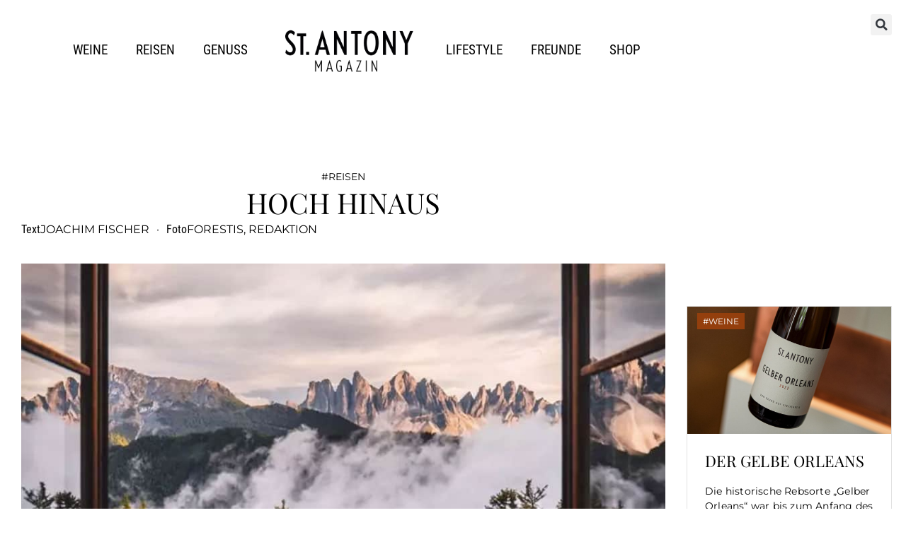

--- FILE ---
content_type: text/html; charset=UTF-8
request_url: https://magazin.st-antony.de/reise/hoch-hinaus/
body_size: 22875
content:
<!doctype html>
<html dir="ltr" lang="en-US"
	prefix="og: https://ogp.me/ns#" >
<head>
	<meta charset="UTF-8">
		<meta name="viewport" content="width=device-width, initial-scale=1">
	<link rel="profile" href="https://gmpg.org/xfn/11">
	<title>HOCH HINAUS - St. Antony Magazin</title>

		<!-- All in One SEO 4.3.7 - aioseo.com -->
		<meta name="description" content="Die Dolomiten sind allein schon wegen ihres charakteristischen Erscheinungsbildes in den Alpen ein absolutes Kleinod. Die Möglichkeiten zur Erkundung sind praktisch unbegrenzt, es stellt sich nur noch die Frage nach dem Stützpunkt." />
		<meta name="robots" content="max-image-preview:large" />
		<link rel="canonical" href="https://magazin.st-antony.de/reise/hoch-hinaus/" />
		<meta name="generator" content="All in One SEO (AIOSEO) 4.3.7" />
		<meta property="og:locale" content="en_US" />
		<meta property="og:site_name" content="St. Antony Magazin - Das Magazin des St. Antony Weingut" />
		<meta property="og:type" content="article" />
		<meta property="og:title" content="HOCH HINAUS - St. Antony Magazin" />
		<meta property="og:description" content="Die Dolomiten sind allein schon wegen ihres charakteristischen Erscheinungsbildes in den Alpen ein absolutes Kleinod. Die Möglichkeiten zur Erkundung sind praktisch unbegrenzt, es stellt sich nur noch die Frage nach dem Stützpunkt." />
		<meta property="og:url" content="https://magazin.st-antony.de/reise/hoch-hinaus/" />
		<meta property="article:published_time" content="2022-04-26T08:03:44+00:00" />
		<meta property="article:modified_time" content="2023-03-12T15:35:01+00:00" />
		<meta name="twitter:card" content="summary_large_image" />
		<meta name="twitter:title" content="HOCH HINAUS - St. Antony Magazin" />
		<meta name="twitter:description" content="Die Dolomiten sind allein schon wegen ihres charakteristischen Erscheinungsbildes in den Alpen ein absolutes Kleinod. Die Möglichkeiten zur Erkundung sind praktisch unbegrenzt, es stellt sich nur noch die Frage nach dem Stützpunkt." />
		<script type="application/ld+json" class="aioseo-schema">
			{"@context":"https:\/\/schema.org","@graph":[{"@type":"BlogPosting","@id":"https:\/\/magazin.st-antony.de\/reise\/hoch-hinaus\/#blogposting","name":"HOCH HINAUS - St. Antony Magazin","headline":"HOCH HINAUS","author":{"@id":"https:\/\/magazin.st-antony.de\/author\/fischermanndelete\/#author"},"publisher":{"@id":"https:\/\/magazin.st-antony.de\/#organization"},"image":{"@type":"ImageObject","url":"https:\/\/magazin.st-antony.de\/wp-content\/uploads\/2022\/10\/reisen-hoch-hinaus-01.jpg","width":960,"height":540,"caption":"Hoch hinaus 1"},"datePublished":"2022-04-26T08:03:44+02:00","dateModified":"2023-03-12T15:35:01+01:00","inLanguage":"en-US","mainEntityOfPage":{"@id":"https:\/\/magazin.st-antony.de\/reise\/hoch-hinaus\/#webpage"},"isPartOf":{"@id":"https:\/\/magazin.st-antony.de\/reise\/hoch-hinaus\/#webpage"},"articleSection":"Reisen, Alpen, Berge, Dolomiten, Reisen, S\u00fcdtirol, UNESCO-Welterbe"},{"@type":"BreadcrumbList","@id":"https:\/\/magazin.st-antony.de\/reise\/hoch-hinaus\/#breadcrumblist","itemListElement":[{"@type":"ListItem","@id":"https:\/\/magazin.st-antony.de\/#listItem","position":1,"item":{"@type":"WebPage","@id":"https:\/\/magazin.st-antony.de\/","name":"Home","description":"Das Magazin \u00fcber Wein, Genuss und Lebensfreude","url":"https:\/\/magazin.st-antony.de\/"},"nextItem":"https:\/\/magazin.st-antony.de\/reise\/#listItem"},{"@type":"ListItem","@id":"https:\/\/magazin.st-antony.de\/reise\/#listItem","position":2,"item":{"@type":"WebPage","@id":"https:\/\/magazin.st-antony.de\/reise\/","name":"Reisen","description":"Die Dolomiten sind allein schon wegen ihres charakteristischen Erscheinungsbildes in den Alpen ein absolutes Kleinod. Die M\u00f6glichkeiten zur Erkundung sind praktisch unbegrenzt, es stellt sich nur noch die Frage nach dem St\u00fctzpunkt.","url":"https:\/\/magazin.st-antony.de\/reise\/"},"nextItem":"https:\/\/magazin.st-antony.de\/reise\/hoch-hinaus\/#listItem","previousItem":"https:\/\/magazin.st-antony.de\/#listItem"},{"@type":"ListItem","@id":"https:\/\/magazin.st-antony.de\/reise\/hoch-hinaus\/#listItem","position":3,"item":{"@type":"WebPage","@id":"https:\/\/magazin.st-antony.de\/reise\/hoch-hinaus\/","name":"HOCH HINAUS","description":"Die Dolomiten sind allein schon wegen ihres charakteristischen Erscheinungsbildes in den Alpen ein absolutes Kleinod. Die M\u00f6glichkeiten zur Erkundung sind praktisch unbegrenzt, es stellt sich nur noch die Frage nach dem St\u00fctzpunkt.","url":"https:\/\/magazin.st-antony.de\/reise\/hoch-hinaus\/"},"previousItem":"https:\/\/magazin.st-antony.de\/reise\/#listItem"}]},{"@type":"Organization","@id":"https:\/\/magazin.st-antony.de\/#organization","name":"St. Antony Magazin","url":"https:\/\/magazin.st-antony.de\/"},{"@type":"Person","@id":"https:\/\/magazin.st-antony.de\/author\/fischermanndelete\/#author","url":"https:\/\/magazin.st-antony.de\/author\/fischermanndelete\/","name":"Fischermann"},{"@type":"WebPage","@id":"https:\/\/magazin.st-antony.de\/reise\/hoch-hinaus\/#webpage","url":"https:\/\/magazin.st-antony.de\/reise\/hoch-hinaus\/","name":"HOCH HINAUS - St. Antony Magazin","description":"Die Dolomiten sind allein schon wegen ihres charakteristischen Erscheinungsbildes in den Alpen ein absolutes Kleinod. Die M\u00f6glichkeiten zur Erkundung sind praktisch unbegrenzt, es stellt sich nur noch die Frage nach dem St\u00fctzpunkt.","inLanguage":"en-US","isPartOf":{"@id":"https:\/\/magazin.st-antony.de\/#website"},"breadcrumb":{"@id":"https:\/\/magazin.st-antony.de\/reise\/hoch-hinaus\/#breadcrumblist"},"author":{"@id":"https:\/\/magazin.st-antony.de\/author\/fischermanndelete\/#author"},"creator":{"@id":"https:\/\/magazin.st-antony.de\/author\/fischermanndelete\/#author"},"image":{"@type":"ImageObject","url":"https:\/\/magazin.st-antony.de\/wp-content\/uploads\/2022\/10\/reisen-hoch-hinaus-01.jpg","@id":"https:\/\/magazin.st-antony.de\/#mainImage","width":960,"height":540,"caption":"Hoch hinaus 1"},"primaryImageOfPage":{"@id":"https:\/\/magazin.st-antony.de\/reise\/hoch-hinaus\/#mainImage"},"datePublished":"2022-04-26T08:03:44+02:00","dateModified":"2023-03-12T15:35:01+01:00"},{"@type":"WebSite","@id":"https:\/\/magazin.st-antony.de\/#website","url":"https:\/\/magazin.st-antony.de\/","name":"St. Antony Magazin","description":"Das Magazin des St. Antony Weingut","inLanguage":"en-US","publisher":{"@id":"https:\/\/magazin.st-antony.de\/#organization"}}]}
		</script>
		<!-- All in One SEO -->

<link rel='dns-prefetch' href='//www.googletagmanager.com' />
<link rel="alternate" type="application/rss+xml" title="St. Antony Magazin &raquo; Feed" href="https://magazin.st-antony.de/feed/" />
<link rel="alternate" type="application/rss+xml" title="St. Antony Magazin &raquo; Comments Feed" href="https://magazin.st-antony.de/comments/feed/" />
<link rel="alternate" type="application/rss+xml" title="St. Antony Magazin &raquo; HOCH HINAUS Comments Feed" href="https://magazin.st-antony.de/reise/hoch-hinaus/feed/" />
<link rel="alternate" title="oEmbed (JSON)" type="application/json+oembed" href="https://magazin.st-antony.de/wp-json/oembed/1.0/embed?url=https%3A%2F%2Fmagazin.st-antony.de%2Freise%2Fhoch-hinaus%2F" />
<link rel="alternate" title="oEmbed (XML)" type="text/xml+oembed" href="https://magazin.st-antony.de/wp-json/oembed/1.0/embed?url=https%3A%2F%2Fmagazin.st-antony.de%2Freise%2Fhoch-hinaus%2F&#038;format=xml" />
<style id='wp-img-auto-sizes-contain-inline-css'>
img:is([sizes=auto i],[sizes^="auto," i]){contain-intrinsic-size:3000px 1500px}
/*# sourceURL=wp-img-auto-sizes-contain-inline-css */
</style>
<link rel='stylesheet' id='sbi_styles-css' href='https://magazin.st-antony.de/wp-content/plugins/instagram-feed/css/sbi-styles.min.css?ver=6.1.4' media='all' />
<style id='wp-emoji-styles-inline-css'>

	img.wp-smiley, img.emoji {
		display: inline !important;
		border: none !important;
		box-shadow: none !important;
		height: 1em !important;
		width: 1em !important;
		margin: 0 0.07em !important;
		vertical-align: -0.1em !important;
		background: none !important;
		padding: 0 !important;
	}
/*# sourceURL=wp-emoji-styles-inline-css */
</style>
<link rel='stylesheet' id='wp-block-library-css' href='https://magazin.st-antony.de/wp-includes/css/dist/block-library/style.min.css?ver=6.9' media='all' />
<style id='global-styles-inline-css'>
:root{--wp--preset--aspect-ratio--square: 1;--wp--preset--aspect-ratio--4-3: 4/3;--wp--preset--aspect-ratio--3-4: 3/4;--wp--preset--aspect-ratio--3-2: 3/2;--wp--preset--aspect-ratio--2-3: 2/3;--wp--preset--aspect-ratio--16-9: 16/9;--wp--preset--aspect-ratio--9-16: 9/16;--wp--preset--color--black: #000000;--wp--preset--color--cyan-bluish-gray: #abb8c3;--wp--preset--color--white: #ffffff;--wp--preset--color--pale-pink: #f78da7;--wp--preset--color--vivid-red: #cf2e2e;--wp--preset--color--luminous-vivid-orange: #ff6900;--wp--preset--color--luminous-vivid-amber: #fcb900;--wp--preset--color--light-green-cyan: #7bdcb5;--wp--preset--color--vivid-green-cyan: #00d084;--wp--preset--color--pale-cyan-blue: #8ed1fc;--wp--preset--color--vivid-cyan-blue: #0693e3;--wp--preset--color--vivid-purple: #9b51e0;--wp--preset--gradient--vivid-cyan-blue-to-vivid-purple: linear-gradient(135deg,rgb(6,147,227) 0%,rgb(155,81,224) 100%);--wp--preset--gradient--light-green-cyan-to-vivid-green-cyan: linear-gradient(135deg,rgb(122,220,180) 0%,rgb(0,208,130) 100%);--wp--preset--gradient--luminous-vivid-amber-to-luminous-vivid-orange: linear-gradient(135deg,rgb(252,185,0) 0%,rgb(255,105,0) 100%);--wp--preset--gradient--luminous-vivid-orange-to-vivid-red: linear-gradient(135deg,rgb(255,105,0) 0%,rgb(207,46,46) 100%);--wp--preset--gradient--very-light-gray-to-cyan-bluish-gray: linear-gradient(135deg,rgb(238,238,238) 0%,rgb(169,184,195) 100%);--wp--preset--gradient--cool-to-warm-spectrum: linear-gradient(135deg,rgb(74,234,220) 0%,rgb(151,120,209) 20%,rgb(207,42,186) 40%,rgb(238,44,130) 60%,rgb(251,105,98) 80%,rgb(254,248,76) 100%);--wp--preset--gradient--blush-light-purple: linear-gradient(135deg,rgb(255,206,236) 0%,rgb(152,150,240) 100%);--wp--preset--gradient--blush-bordeaux: linear-gradient(135deg,rgb(254,205,165) 0%,rgb(254,45,45) 50%,rgb(107,0,62) 100%);--wp--preset--gradient--luminous-dusk: linear-gradient(135deg,rgb(255,203,112) 0%,rgb(199,81,192) 50%,rgb(65,88,208) 100%);--wp--preset--gradient--pale-ocean: linear-gradient(135deg,rgb(255,245,203) 0%,rgb(182,227,212) 50%,rgb(51,167,181) 100%);--wp--preset--gradient--electric-grass: linear-gradient(135deg,rgb(202,248,128) 0%,rgb(113,206,126) 100%);--wp--preset--gradient--midnight: linear-gradient(135deg,rgb(2,3,129) 0%,rgb(40,116,252) 100%);--wp--preset--font-size--small: 13px;--wp--preset--font-size--medium: 20px;--wp--preset--font-size--large: 36px;--wp--preset--font-size--x-large: 42px;--wp--preset--spacing--20: 0.44rem;--wp--preset--spacing--30: 0.67rem;--wp--preset--spacing--40: 1rem;--wp--preset--spacing--50: 1.5rem;--wp--preset--spacing--60: 2.25rem;--wp--preset--spacing--70: 3.38rem;--wp--preset--spacing--80: 5.06rem;--wp--preset--shadow--natural: 6px 6px 9px rgba(0, 0, 0, 0.2);--wp--preset--shadow--deep: 12px 12px 50px rgba(0, 0, 0, 0.4);--wp--preset--shadow--sharp: 6px 6px 0px rgba(0, 0, 0, 0.2);--wp--preset--shadow--outlined: 6px 6px 0px -3px rgb(255, 255, 255), 6px 6px rgb(0, 0, 0);--wp--preset--shadow--crisp: 6px 6px 0px rgb(0, 0, 0);}:where(.is-layout-flex){gap: 0.5em;}:where(.is-layout-grid){gap: 0.5em;}body .is-layout-flex{display: flex;}.is-layout-flex{flex-wrap: wrap;align-items: center;}.is-layout-flex > :is(*, div){margin: 0;}body .is-layout-grid{display: grid;}.is-layout-grid > :is(*, div){margin: 0;}:where(.wp-block-columns.is-layout-flex){gap: 2em;}:where(.wp-block-columns.is-layout-grid){gap: 2em;}:where(.wp-block-post-template.is-layout-flex){gap: 1.25em;}:where(.wp-block-post-template.is-layout-grid){gap: 1.25em;}.has-black-color{color: var(--wp--preset--color--black) !important;}.has-cyan-bluish-gray-color{color: var(--wp--preset--color--cyan-bluish-gray) !important;}.has-white-color{color: var(--wp--preset--color--white) !important;}.has-pale-pink-color{color: var(--wp--preset--color--pale-pink) !important;}.has-vivid-red-color{color: var(--wp--preset--color--vivid-red) !important;}.has-luminous-vivid-orange-color{color: var(--wp--preset--color--luminous-vivid-orange) !important;}.has-luminous-vivid-amber-color{color: var(--wp--preset--color--luminous-vivid-amber) !important;}.has-light-green-cyan-color{color: var(--wp--preset--color--light-green-cyan) !important;}.has-vivid-green-cyan-color{color: var(--wp--preset--color--vivid-green-cyan) !important;}.has-pale-cyan-blue-color{color: var(--wp--preset--color--pale-cyan-blue) !important;}.has-vivid-cyan-blue-color{color: var(--wp--preset--color--vivid-cyan-blue) !important;}.has-vivid-purple-color{color: var(--wp--preset--color--vivid-purple) !important;}.has-black-background-color{background-color: var(--wp--preset--color--black) !important;}.has-cyan-bluish-gray-background-color{background-color: var(--wp--preset--color--cyan-bluish-gray) !important;}.has-white-background-color{background-color: var(--wp--preset--color--white) !important;}.has-pale-pink-background-color{background-color: var(--wp--preset--color--pale-pink) !important;}.has-vivid-red-background-color{background-color: var(--wp--preset--color--vivid-red) !important;}.has-luminous-vivid-orange-background-color{background-color: var(--wp--preset--color--luminous-vivid-orange) !important;}.has-luminous-vivid-amber-background-color{background-color: var(--wp--preset--color--luminous-vivid-amber) !important;}.has-light-green-cyan-background-color{background-color: var(--wp--preset--color--light-green-cyan) !important;}.has-vivid-green-cyan-background-color{background-color: var(--wp--preset--color--vivid-green-cyan) !important;}.has-pale-cyan-blue-background-color{background-color: var(--wp--preset--color--pale-cyan-blue) !important;}.has-vivid-cyan-blue-background-color{background-color: var(--wp--preset--color--vivid-cyan-blue) !important;}.has-vivid-purple-background-color{background-color: var(--wp--preset--color--vivid-purple) !important;}.has-black-border-color{border-color: var(--wp--preset--color--black) !important;}.has-cyan-bluish-gray-border-color{border-color: var(--wp--preset--color--cyan-bluish-gray) !important;}.has-white-border-color{border-color: var(--wp--preset--color--white) !important;}.has-pale-pink-border-color{border-color: var(--wp--preset--color--pale-pink) !important;}.has-vivid-red-border-color{border-color: var(--wp--preset--color--vivid-red) !important;}.has-luminous-vivid-orange-border-color{border-color: var(--wp--preset--color--luminous-vivid-orange) !important;}.has-luminous-vivid-amber-border-color{border-color: var(--wp--preset--color--luminous-vivid-amber) !important;}.has-light-green-cyan-border-color{border-color: var(--wp--preset--color--light-green-cyan) !important;}.has-vivid-green-cyan-border-color{border-color: var(--wp--preset--color--vivid-green-cyan) !important;}.has-pale-cyan-blue-border-color{border-color: var(--wp--preset--color--pale-cyan-blue) !important;}.has-vivid-cyan-blue-border-color{border-color: var(--wp--preset--color--vivid-cyan-blue) !important;}.has-vivid-purple-border-color{border-color: var(--wp--preset--color--vivid-purple) !important;}.has-vivid-cyan-blue-to-vivid-purple-gradient-background{background: var(--wp--preset--gradient--vivid-cyan-blue-to-vivid-purple) !important;}.has-light-green-cyan-to-vivid-green-cyan-gradient-background{background: var(--wp--preset--gradient--light-green-cyan-to-vivid-green-cyan) !important;}.has-luminous-vivid-amber-to-luminous-vivid-orange-gradient-background{background: var(--wp--preset--gradient--luminous-vivid-amber-to-luminous-vivid-orange) !important;}.has-luminous-vivid-orange-to-vivid-red-gradient-background{background: var(--wp--preset--gradient--luminous-vivid-orange-to-vivid-red) !important;}.has-very-light-gray-to-cyan-bluish-gray-gradient-background{background: var(--wp--preset--gradient--very-light-gray-to-cyan-bluish-gray) !important;}.has-cool-to-warm-spectrum-gradient-background{background: var(--wp--preset--gradient--cool-to-warm-spectrum) !important;}.has-blush-light-purple-gradient-background{background: var(--wp--preset--gradient--blush-light-purple) !important;}.has-blush-bordeaux-gradient-background{background: var(--wp--preset--gradient--blush-bordeaux) !important;}.has-luminous-dusk-gradient-background{background: var(--wp--preset--gradient--luminous-dusk) !important;}.has-pale-ocean-gradient-background{background: var(--wp--preset--gradient--pale-ocean) !important;}.has-electric-grass-gradient-background{background: var(--wp--preset--gradient--electric-grass) !important;}.has-midnight-gradient-background{background: var(--wp--preset--gradient--midnight) !important;}.has-small-font-size{font-size: var(--wp--preset--font-size--small) !important;}.has-medium-font-size{font-size: var(--wp--preset--font-size--medium) !important;}.has-large-font-size{font-size: var(--wp--preset--font-size--large) !important;}.has-x-large-font-size{font-size: var(--wp--preset--font-size--x-large) !important;}
/*# sourceURL=global-styles-inline-css */
</style>

<style id='classic-theme-styles-inline-css'>
/*! This file is auto-generated */
.wp-block-button__link{color:#fff;background-color:#32373c;border-radius:9999px;box-shadow:none;text-decoration:none;padding:calc(.667em + 2px) calc(1.333em + 2px);font-size:1.125em}.wp-block-file__button{background:#32373c;color:#fff;text-decoration:none}
/*# sourceURL=/wp-includes/css/classic-themes.min.css */
</style>
<link rel='stylesheet' id='wpa-css-css' href='https://magazin.st-antony.de/wp-content/plugins/honeypot/includes/css/wpa.css?ver=2.1.4' media='all' />
<link rel='stylesheet' id='hello-elementor-css' href='https://magazin.st-antony.de/wp-content/themes/geopard.digital/style.min.css?ver=2.6.1' media='all' />
<link rel='stylesheet' id='hello-elementor-theme-style-css' href='https://magazin.st-antony.de/wp-content/themes/geopard.digital/theme.min.css?ver=2.6.1' media='all' />
<link rel='stylesheet' id='elementor-frontend-css' href='https://magazin.st-antony.de/wp-content/plugins/elementor/assets/css/frontend-lite.min.css?ver=3.20.3' media='all' />
<link rel='stylesheet' id='elementor-post-6763-css' href='https://magazin.st-antony.de/wp-content/uploads/elementor/css/post-6763.css?ver=1712134864' media='all' />
<link rel='stylesheet' id='elementor-icons-css' href='https://magazin.st-antony.de/wp-content/plugins/elementor/assets/lib/eicons/css/elementor-icons.min.css?ver=5.29.0' media='all' />
<link rel='stylesheet' id='swiper-css' href='https://magazin.st-antony.de/wp-content/plugins/elementor/assets/lib/swiper/v8/css/swiper.min.css?ver=8.4.5' media='all' />
<link rel='stylesheet' id='elementor-pro-css' href='https://magazin.st-antony.de/wp-content/plugins/elementor-pro/assets/css/frontend-lite.min.css?ver=3.20.2' media='all' />
<link rel='stylesheet' id='elementor-global-css' href='https://magazin.st-antony.de/wp-content/uploads/elementor/css/global.css?ver=1712134864' media='all' />
<link rel='stylesheet' id='elementor-post-6874-css' href='https://magazin.st-antony.de/wp-content/uploads/elementor/css/post-6874.css?ver=1712134864' media='all' />
<link rel='stylesheet' id='elementor-post-6915-css' href='https://magazin.st-antony.de/wp-content/uploads/elementor/css/post-6915.css?ver=1712134864' media='all' />
<link rel='stylesheet' id='elementor-post-6925-css' href='https://magazin.st-antony.de/wp-content/uploads/elementor/css/post-6925.css?ver=1712134913' media='all' />
<link rel='stylesheet' id='borlabs-cookie-css' href='https://magazin.st-antony.de/wp-content/cache/borlabs-cookie/borlabs-cookie_1_en.css?ver=2.3.0.18-9' media='all' />
<link rel='stylesheet' id='google-fonts-1-css' href='//magazin.st-antony.de/wp-content/uploads/omgf/google-fonts-1/google-fonts-1.css?ver=1689772896' media='all' />
<link rel='stylesheet' id='elementor-icons-shared-0-css' href='https://magazin.st-antony.de/wp-content/plugins/elementor/assets/lib/font-awesome/css/fontawesome.min.css?ver=5.15.3' media='all' />
<link rel='stylesheet' id='elementor-icons-fa-solid-css' href='https://magazin.st-antony.de/wp-content/plugins/elementor/assets/lib/font-awesome/css/solid.min.css?ver=5.15.3' media='all' />
<link rel='stylesheet' id='elementor-icons-fa-brands-css' href='https://magazin.st-antony.de/wp-content/plugins/elementor/assets/lib/font-awesome/css/brands.min.css?ver=5.15.3' media='all' />
<script src="https://magazin.st-antony.de/wp-includes/js/jquery/jquery.min.js?ver=3.7.1" id="jquery-core-js"></script>
<script src="https://magazin.st-antony.de/wp-includes/js/jquery/jquery-migrate.min.js?ver=3.4.1" id="jquery-migrate-js"></script>
<script src="https://magazin.st-antony.de/wp-content/plugins/borlabs-cookie/assets/javascript/borlabs-tcf-stub.min.js?ver=2.3.0.18" id="borlabs-cookie-tcf-stub-js"></script>

<!-- Google Analytics snippet added by Site Kit -->
<script src="https://www.googletagmanager.com/gtag/js?id=GT-5R7TJF5" id="google_gtagjs-js" async></script>
<script id="google_gtagjs-js-after">
window.dataLayer = window.dataLayer || [];function gtag(){dataLayer.push(arguments);}
gtag('set', 'linker', {"domains":["magazin.st-antony.de"]} );
gtag("js", new Date());
gtag("set", "developer_id.dZTNiMT", true);
gtag("config", "GT-5R7TJF5");
//# sourceURL=google_gtagjs-js-after
</script>

<!-- End Google Analytics snippet added by Site Kit -->
<link rel="https://api.w.org/" href="https://magazin.st-antony.de/wp-json/" /><link rel="alternate" title="JSON" type="application/json" href="https://magazin.st-antony.de/wp-json/wp/v2/posts/874" /><link rel="EditURI" type="application/rsd+xml" title="RSD" href="https://magazin.st-antony.de/xmlrpc.php?rsd" />
<meta name="generator" content="WordPress 6.9" />
<link rel='shortlink' href='https://magazin.st-antony.de/?p=874' />
<meta name="generator" content="Site Kit by Google 1.108.0" /><meta name="generator" content="Elementor 3.20.3; features: e_optimized_assets_loading, e_optimized_css_loading, block_editor_assets_optimize, e_image_loading_optimization; settings: css_print_method-external, google_font-enabled, font_display-swap">
<link rel="icon" href="https://magazin.st-antony.de/wp-content/uploads/2023/05/sfav-150x150.png" sizes="32x32" />
<link rel="icon" href="https://magazin.st-antony.de/wp-content/uploads/2023/05/sfav.png" sizes="192x192" />
<link rel="apple-touch-icon" href="https://magazin.st-antony.de/wp-content/uploads/2023/05/sfav.png" />
<meta name="msapplication-TileImage" content="https://magazin.st-antony.de/wp-content/uploads/2023/05/sfav.png" />
		<style id="wp-custom-css">
			

.gallery-size-medium {
	display:flex;
	flex-flow:wrap;
	gap:10px;
}


.gallery-columns-4 .gallery-item{
width:25%;
	display:inline-block;
}

.gallery-columns-3 .gallery-item{
width:33%;
	display:inline-block;
}

.gallery-columns-2 .gallery-item{
width:50%;
	display:inline-block;
}


@media(max-width:1024px){
	.hidetablet{
		display:none
	}
}

.gallery .gallery-item img{
	aspect-ratio: auto;
	object-fit: contain;
	padding:5px;
}

 




/************************************************************************************

		 _______  _______  _______  _______  _______  ______    ______  
		|       ||       ||       ||       ||   _   ||    _ |  |      | 
		|    ___||    ___||   _   ||    _  ||  |_|  ||   | ||  |  _    |
		|   | __ |   |___ |  | |  ||   |_| ||       ||   |_||_ | | |   |
		|   ||  ||    ___||  |_|  ||    ___||       ||    __  || |_|   |
		|   |_| ||   |___ |       ||   |    |   _   ||   |  | ||       |
		|_______||_______||_______||___|    |__| |__||___|  |_||______| 






		Geopard.digital

		info@geopard-digital.de

		instagram.com/geopard.digital


		Your partner for digital communication.
		We advise personally, are authentic,
		act down to earth and act quickly
		and uncomplicated. The goal? 
		Understanding our customers
		listen, advise and inspire!







********************************************************************************************/


#single-post-container h3 strong{
	display:block;
}


#single-post-container a{
	color:blue
}

html {  scroll-behavior: smooth;}
::selection{
background:gray;
color:white;
}
.page-content{
	padding-top:20px;
	line-height:32px;
}
.page-header{
	margin-top:100px;
}

a {
	color:black;
}
.elementor-widget-theme-post-content a{
	font-weight:500
}
.nocomments , .entry-title{
	display:none
}


		</style>
		
	<script>
		// Elementor Popup Menu, Close Popup on Any Item Click
		jQuery(function($){
			$(document).on('click','.elementor-location-popup a', function(event){
				elementorProFrontend.modules.popup.closePopup( {}, event);
			});
		});
		
		
	</script>
<link rel='stylesheet' id='elementor-icons-fa-regular-css' href='https://magazin.st-antony.de/wp-content/plugins/elementor/assets/lib/font-awesome/css/regular.min.css?ver=5.15.3' media='all' />
<link rel='stylesheet' id='glg-photobox-style-css' href='https://magazin.st-antony.de/wp-content/plugins/gallery-lightbox-slider/css/photobox/photobox.min.css?ver=1.0.0.39' media='' />
<link rel='stylesheet' id='e-animations-css' href='https://magazin.st-antony.de/wp-content/plugins/elementor/assets/lib/animations/animations.min.css?ver=3.20.3' media='all' />
</head>
<body class="wp-singular post-template-default single single-post postid-874 single-format-standard wp-theme-geoparddigital elementor-default elementor-kit-6763 elementor-page-6925">


<a class="skip-link screen-reader-text" href="#content">
	Skip to content</a>

		<div data-elementor-type="header" data-elementor-id="6874" class="elementor elementor-6874 elementor-location-header" data-elementor-post-type="elementor_library">
			<div class="elementor-element elementor-element-6762ce3 e-con-full e-flex e-con e-parent" data-id="6762ce3" data-element_type="container" data-core-v316-plus="true">
		<div class="elementor-element elementor-element-27cef93 e-con-full elementor-hidden-mobile e-flex e-con e-child" data-id="27cef93" data-element_type="container">
				</div>
		<div class="elementor-element elementor-element-af659f7 e-con-full e-flex e-con e-child" data-id="af659f7" data-element_type="container">
				<div class="elementor-element elementor-element-8cb0a1b elementor-nav-menu--dropdown-mobile elementor-widget-mobile__width-initial elementor-nav-menu__text-align-aside elementor-nav-menu--toggle elementor-nav-menu--burger elementor-widget elementor-widget-nav-menu" data-id="8cb0a1b" data-element_type="widget" data-settings="{&quot;layout&quot;:&quot;horizontal&quot;,&quot;submenu_icon&quot;:{&quot;value&quot;:&quot;&lt;i class=\&quot;fas fa-caret-down\&quot;&gt;&lt;\/i&gt;&quot;,&quot;library&quot;:&quot;fa-solid&quot;},&quot;toggle&quot;:&quot;burger&quot;}" data-widget_type="nav-menu.default">
				<div class="elementor-widget-container">
			<link rel="stylesheet" href="https://magazin.st-antony.de/wp-content/plugins/elementor-pro/assets/css/widget-nav-menu.min.css">			<nav class="elementor-nav-menu--main elementor-nav-menu__container elementor-nav-menu--layout-horizontal e--pointer-underline e--animation-fade">
				<ul id="menu-1-8cb0a1b" class="elementor-nav-menu"><li class="menu-item menu-item-type-taxonomy menu-item-object-category menu-item-303"><a href="https://magazin.st-antony.de/wein/" class="elementor-item">Weine</a></li>
<li class="menu-item menu-item-type-taxonomy menu-item-object-category current-post-ancestor current-menu-parent current-post-parent menu-item-195"><a href="https://magazin.st-antony.de/reise/" class="elementor-item">Reisen</a></li>
<li class="menu-item menu-item-type-taxonomy menu-item-object-category menu-item-5450"><a href="https://magazin.st-antony.de/genuss/" class="elementor-item">Genuss</a></li>
<li class="menu-logo-mid menu-item menu-item-type-custom menu-item-object-custom menu-item-5731"><a href="/" class="elementor-item"><img src="https://magazin.st-antony.de/wp-content/uploads/2023/02/thumbnail_STA_Logo_Magazin_1c-1.png" width="200px" alt="ST"></a></li>
<li class="menu-item menu-item-type-taxonomy menu-item-object-category menu-item-196"><a href="https://magazin.st-antony.de/lifestyles/" class="elementor-item">Lifestyle</a></li>
<li class="menu-item menu-item-type-taxonomy menu-item-object-category menu-item-5534"><a href="https://magazin.st-antony.de/freunde/" class="elementor-item">Freunde</a></li>
<li class="menu-item menu-item-type-custom menu-item-object-custom menu-item-6960"><a target="_blank" href="https://www.st-antony.de/" class="elementor-item">Shop</a></li>
</ul>			</nav>
					<div class="elementor-menu-toggle" role="button" tabindex="0" aria-label="Menu Toggle" aria-expanded="false">
			<i aria-hidden="true" role="presentation" class="elementor-menu-toggle__icon--open eicon-menu-bar"></i><i aria-hidden="true" role="presentation" class="elementor-menu-toggle__icon--close eicon-close"></i>			<span class="elementor-screen-only">Menu</span>
		</div>
					<nav class="elementor-nav-menu--dropdown elementor-nav-menu__container" aria-hidden="true">
				<ul id="menu-2-8cb0a1b" class="elementor-nav-menu"><li class="menu-item menu-item-type-taxonomy menu-item-object-category menu-item-303"><a href="https://magazin.st-antony.de/wein/" class="elementor-item" tabindex="-1">Weine</a></li>
<li class="menu-item menu-item-type-taxonomy menu-item-object-category current-post-ancestor current-menu-parent current-post-parent menu-item-195"><a href="https://magazin.st-antony.de/reise/" class="elementor-item" tabindex="-1">Reisen</a></li>
<li class="menu-item menu-item-type-taxonomy menu-item-object-category menu-item-5450"><a href="https://magazin.st-antony.de/genuss/" class="elementor-item" tabindex="-1">Genuss</a></li>
<li class="menu-logo-mid menu-item menu-item-type-custom menu-item-object-custom menu-item-5731"><a href="/" class="elementor-item" tabindex="-1"><img src="https://magazin.st-antony.de/wp-content/uploads/2023/02/thumbnail_STA_Logo_Magazin_1c-1.png" width="200px" alt="ST"></a></li>
<li class="menu-item menu-item-type-taxonomy menu-item-object-category menu-item-196"><a href="https://magazin.st-antony.de/lifestyles/" class="elementor-item" tabindex="-1">Lifestyle</a></li>
<li class="menu-item menu-item-type-taxonomy menu-item-object-category menu-item-5534"><a href="https://magazin.st-antony.de/freunde/" class="elementor-item" tabindex="-1">Freunde</a></li>
<li class="menu-item menu-item-type-custom menu-item-object-custom menu-item-6960"><a target="_blank" href="https://www.st-antony.de/" class="elementor-item" tabindex="-1">Shop</a></li>
</ul>			</nav>
				</div>
				</div>
		<div class="elementor-element elementor-element-35289eb e-con-full elementor-hidden-desktop elementor-hidden-tablet e-flex e-con e-child" data-id="35289eb" data-element_type="container">
				<div class="elementor-element elementor-element-c71a297 elementor-hidden-desktop elementor-hidden-tablet elementor-widget elementor-widget-image" data-id="c71a297" data-element_type="widget" data-widget_type="image.default">
				<div class="elementor-widget-container">
			<style>/*! elementor - v3.20.0 - 26-03-2024 */
.elementor-widget-image{text-align:center}.elementor-widget-image a{display:inline-block}.elementor-widget-image a img[src$=".svg"]{width:48px}.elementor-widget-image img{vertical-align:middle;display:inline-block}</style>										<img width="556" height="213" src="https://magazin.st-antony.de/wp-content/uploads/2023/02/thumbnail_STA_Logo_Magazin_1c-1.png" class="attachment-large size-large wp-image-5729" alt="" srcset="https://magazin.st-antony.de/wp-content/uploads/2023/02/thumbnail_STA_Logo_Magazin_1c-1.png 556w, https://magazin.st-antony.de/wp-content/uploads/2023/02/thumbnail_STA_Logo_Magazin_1c-1-300x115.png 300w" sizes="(max-width: 556px) 100vw, 556px" />													</div>
				</div>
				</div>
				</div>
		<div class="elementor-element elementor-element-16d3de9 e-con-full e-flex e-con e-child" data-id="16d3de9" data-element_type="container">
				<div class="elementor-element elementor-element-190a20d elementor-search-form--skin-full_screen elementor-widget elementor-widget-search-form" data-id="190a20d" data-element_type="widget" data-settings="{&quot;skin&quot;:&quot;full_screen&quot;}" data-widget_type="search-form.default">
				<div class="elementor-widget-container">
			<link rel="stylesheet" href="https://magazin.st-antony.de/wp-content/plugins/elementor-pro/assets/css/widget-theme-elements.min.css">		<search role="search">
			<form class="elementor-search-form" action="https://magazin.st-antony.de" method="get">
												<div class="elementor-search-form__toggle" tabindex="0" role="button">
					<i aria-hidden="true" class="fas fa-search"></i>					<span class="elementor-screen-only">Search</span>
				</div>
								<div class="elementor-search-form__container">
					<label class="elementor-screen-only" for="elementor-search-form-190a20d">Search</label>

					
					<input id="elementor-search-form-190a20d" placeholder="Search..." class="elementor-search-form__input" type="search" name="s" value="">
					
					
										<div class="dialog-lightbox-close-button dialog-close-button" role="button" tabindex="0">
						<i aria-hidden="true" class="eicon-close"></i>						<span class="elementor-screen-only">Close this search box.</span>
					</div>
									</div>
			</form>
		</search>
				</div>
				</div>
				</div>
				</div>
				</div>
				<div data-elementor-type="single-post" data-elementor-id="6925" class="elementor elementor-6925 elementor-location-single post-874 post type-post status-publish format-standard has-post-thumbnail hentry category-reise tag-alpen tag-berge tag-dolomiten tag-reisen tag-suedtirol tag-unesco-welterbe" data-elementor-post-type="elementor_library">
			<div class="elementor-element elementor-element-08da2c6 e-flex e-con-boxed e-con e-parent" data-id="08da2c6" data-element_type="container" data-core-v316-plus="true">
					<div class="e-con-inner">
		<div class="elementor-element elementor-element-5ef9f1f e-con-full e-flex e-con e-parent" data-id="5ef9f1f" data-element_type="container" data-core-v316-plus="true">
				<div class="elementor-element elementor-element-9e6db02 elementor-widget elementor-widget-heading" data-id="9e6db02" data-element_type="widget" data-widget_type="heading.default">
				<div class="elementor-widget-container">
			<style>/*! elementor - v3.20.0 - 26-03-2024 */
.elementor-heading-title{padding:0;margin:0;line-height:1}.elementor-widget-heading .elementor-heading-title[class*=elementor-size-]>a{color:inherit;font-size:inherit;line-height:inherit}.elementor-widget-heading .elementor-heading-title.elementor-size-small{font-size:15px}.elementor-widget-heading .elementor-heading-title.elementor-size-medium{font-size:19px}.elementor-widget-heading .elementor-heading-title.elementor-size-large{font-size:29px}.elementor-widget-heading .elementor-heading-title.elementor-size-xl{font-size:39px}.elementor-widget-heading .elementor-heading-title.elementor-size-xxl{font-size:59px}</style><div class="elementor-heading-title elementor-size-default"><a href="https://magazin.st-antony.de/reise/" rel="tag">Reisen</a></div>		</div>
				</div>
				<div class="elementor-element elementor-element-823d522 elementor-widget elementor-widget-theme-post-title elementor-page-title elementor-widget-heading" data-id="823d522" data-element_type="widget" data-widget_type="theme-post-title.default">
				<div class="elementor-widget-container">
			<h1 class="elementor-heading-title elementor-size-default">HOCH HINAUS</h1>		</div>
				</div>
		<div class="elementor-element elementor-element-d6883f9 e-con-full e-flex e-con e-parent" data-id="d6883f9" data-element_type="container" data-core-v316-plus="true">
				<div class="elementor-element elementor-element-7445e24 elementor-widget elementor-widget-heading" data-id="7445e24" data-element_type="widget" data-widget_type="heading.default">
				<div class="elementor-widget-container">
			<div class="elementor-heading-title elementor-size-default">Text</div>		</div>
				</div>
				<div class="elementor-element elementor-element-248e6d0 elementor-widget elementor-widget-heading" data-id="248e6d0" data-element_type="widget" data-widget_type="heading.default">
				<div class="elementor-widget-container">
			<div class="elementor-heading-title elementor-size-default">Joachim Fischer</div>		</div>
				</div>
				<div class="elementor-element elementor-element-3abae6d elementor-widget elementor-widget-heading" data-id="3abae6d" data-element_type="widget" data-widget_type="heading.default">
				<div class="elementor-widget-container">
			<div class="elementor-heading-title elementor-size-default">·</div>		</div>
				</div>
				<div class="elementor-element elementor-element-af378b6 elementor-widget elementor-widget-heading" data-id="af378b6" data-element_type="widget" data-widget_type="heading.default">
				<div class="elementor-widget-container">
			<div class="elementor-heading-title elementor-size-default">Foto</div>		</div>
				</div>
				<div class="elementor-element elementor-element-d4d78e8 elementor-widget elementor-widget-heading" data-id="d4d78e8" data-element_type="widget" data-widget_type="heading.default">
				<div class="elementor-widget-container">
			<div class="elementor-heading-title elementor-size-default">Forestis, Redaktion</div>		</div>
				</div>
				</div>
		<div class="elementor-element elementor-element-a841a83 e-con-full e-flex e-con e-parent" data-id="a841a83" data-element_type="container" data-core-v316-plus="true">
				<div class="elementor-element elementor-element-9b295f1 elementor-widget elementor-widget-theme-post-featured-image elementor-widget-image" data-id="9b295f1" data-element_type="widget" data-widget_type="theme-post-featured-image.default">
				<div class="elementor-widget-container">
													<img width="960" height="540" src="https://magazin.st-antony.de/wp-content/uploads/2022/10/reisen-hoch-hinaus-01.jpg" class="attachment-full size-full wp-image-875" alt="Hoch hinaus 1" srcset="https://magazin.st-antony.de/wp-content/uploads/2022/10/reisen-hoch-hinaus-01.jpg 960w, https://magazin.st-antony.de/wp-content/uploads/2022/10/reisen-hoch-hinaus-01-300x169.jpg 300w, https://magazin.st-antony.de/wp-content/uploads/2022/10/reisen-hoch-hinaus-01-768x432.jpg 768w" sizes="(max-width: 960px) 100vw, 960px" />													</div>
				</div>
				<div class="elementor-element elementor-element-e9f981b elementor-widget elementor-widget-theme-post-excerpt" data-id="e9f981b" data-element_type="widget" data-widget_type="theme-post-excerpt.default">
				<div class="elementor-widget-container">
			Die Dolomiten sind allein schon wegen ihres charakteristischen Erscheinungsbildes in den Alpen ein absolutes Kleinod. Die Möglichkeiten zur Erkundung sind praktisch unbegrenzt, es stellt sich nur noch die Frage nach dem Stützpunkt.		</div>
				</div>
				<div class="elementor-element elementor-element-dd43cf5 elementor-widget elementor-widget-post-info" data-id="dd43cf5" data-element_type="widget" data-widget_type="post-info.default">
				<div class="elementor-widget-container">
			<link rel="stylesheet" href="https://magazin.st-antony.de/wp-content/plugins/elementor/assets/css/widget-icon-list.min.css">		<ul class="elementor-inline-items elementor-icon-list-items elementor-post-info">
								<li class="elementor-icon-list-item elementor-repeater-item-fd6d09e elementor-inline-item" itemprop="about">
													<span class="elementor-icon-list-text elementor-post-info__item elementor-post-info__item--type-terms">
										<span class="elementor-post-info__terms-list">
				<a href="https://magazin.st-antony.de/tag/alpen/" class="elementor-post-info__terms-list-item">Alpen</a>, <a href="https://magazin.st-antony.de/tag/berge/" class="elementor-post-info__terms-list-item">Berge</a>, <a href="https://magazin.st-antony.de/tag/dolomiten/" class="elementor-post-info__terms-list-item">Dolomiten</a>, <a href="https://magazin.st-antony.de/tag/reisen/" class="elementor-post-info__terms-list-item">Reisen</a>, <a href="https://magazin.st-antony.de/tag/suedtirol/" class="elementor-post-info__terms-list-item">Südtirol</a>, <a href="https://magazin.st-antony.de/tag/unesco-welterbe/" class="elementor-post-info__terms-list-item">UNESCO-Welterbe</a>				</span>
					</span>
								</li>
				</ul>
				</div>
				</div>
				</div>
		<div class="elementor-element elementor-element-323d7c5 e-con-full e-flex e-con e-parent" data-id="323d7c5" data-element_type="container" data-core-v316-plus="true">
		<div class="elementor-element elementor-element-1f18c58 e-con-full e-flex e-con e-parent" data-id="1f18c58" data-element_type="container" data-core-v316-plus="true">
		<div class="elementor-element elementor-element-c48b926 e-con-full e-flex e-con e-parent" data-id="c48b926" data-element_type="container" data-settings="{&quot;sticky&quot;:&quot;top&quot;,&quot;sticky_offset&quot;:100,&quot;sticky_parent&quot;:&quot;yes&quot;,&quot;sticky_on&quot;:[&quot;desktop&quot;,&quot;tablet&quot;,&quot;mobile&quot;],&quot;sticky_effects_offset&quot;:0}" data-core-v316-plus="true">
				<div class="elementor-element elementor-element-0537b5b elementor-widget elementor-widget-heading" data-id="0537b5b" data-element_type="widget" data-widget_type="heading.default">
				<div class="elementor-widget-container">
			<h2 class="elementor-heading-title elementor-size-default">TEILEN</h2>		</div>
				</div>
				<div class="elementor-element elementor-element-4d29dd1 elementor-widget-divider--view-line elementor-widget elementor-widget-divider" data-id="4d29dd1" data-element_type="widget" data-widget_type="divider.default">
				<div class="elementor-widget-container">
			<style>/*! elementor - v3.20.0 - 26-03-2024 */
.elementor-widget-divider{--divider-border-style:none;--divider-border-width:1px;--divider-color:#0c0d0e;--divider-icon-size:20px;--divider-element-spacing:10px;--divider-pattern-height:24px;--divider-pattern-size:20px;--divider-pattern-url:none;--divider-pattern-repeat:repeat-x}.elementor-widget-divider .elementor-divider{display:flex}.elementor-widget-divider .elementor-divider__text{font-size:15px;line-height:1;max-width:95%}.elementor-widget-divider .elementor-divider__element{margin:0 var(--divider-element-spacing);flex-shrink:0}.elementor-widget-divider .elementor-icon{font-size:var(--divider-icon-size)}.elementor-widget-divider .elementor-divider-separator{display:flex;margin:0;direction:ltr}.elementor-widget-divider--view-line_icon .elementor-divider-separator,.elementor-widget-divider--view-line_text .elementor-divider-separator{align-items:center}.elementor-widget-divider--view-line_icon .elementor-divider-separator:after,.elementor-widget-divider--view-line_icon .elementor-divider-separator:before,.elementor-widget-divider--view-line_text .elementor-divider-separator:after,.elementor-widget-divider--view-line_text .elementor-divider-separator:before{display:block;content:"";border-block-end:0;flex-grow:1;border-block-start:var(--divider-border-width) var(--divider-border-style) var(--divider-color)}.elementor-widget-divider--element-align-left .elementor-divider .elementor-divider-separator>.elementor-divider__svg:first-of-type{flex-grow:0;flex-shrink:100}.elementor-widget-divider--element-align-left .elementor-divider-separator:before{content:none}.elementor-widget-divider--element-align-left .elementor-divider__element{margin-left:0}.elementor-widget-divider--element-align-right .elementor-divider .elementor-divider-separator>.elementor-divider__svg:last-of-type{flex-grow:0;flex-shrink:100}.elementor-widget-divider--element-align-right .elementor-divider-separator:after{content:none}.elementor-widget-divider--element-align-right .elementor-divider__element{margin-right:0}.elementor-widget-divider--element-align-start .elementor-divider .elementor-divider-separator>.elementor-divider__svg:first-of-type{flex-grow:0;flex-shrink:100}.elementor-widget-divider--element-align-start .elementor-divider-separator:before{content:none}.elementor-widget-divider--element-align-start .elementor-divider__element{margin-inline-start:0}.elementor-widget-divider--element-align-end .elementor-divider .elementor-divider-separator>.elementor-divider__svg:last-of-type{flex-grow:0;flex-shrink:100}.elementor-widget-divider--element-align-end .elementor-divider-separator:after{content:none}.elementor-widget-divider--element-align-end .elementor-divider__element{margin-inline-end:0}.elementor-widget-divider:not(.elementor-widget-divider--view-line_text):not(.elementor-widget-divider--view-line_icon) .elementor-divider-separator{border-block-start:var(--divider-border-width) var(--divider-border-style) var(--divider-color)}.elementor-widget-divider--separator-type-pattern{--divider-border-style:none}.elementor-widget-divider--separator-type-pattern.elementor-widget-divider--view-line .elementor-divider-separator,.elementor-widget-divider--separator-type-pattern:not(.elementor-widget-divider--view-line) .elementor-divider-separator:after,.elementor-widget-divider--separator-type-pattern:not(.elementor-widget-divider--view-line) .elementor-divider-separator:before,.elementor-widget-divider--separator-type-pattern:not([class*=elementor-widget-divider--view]) .elementor-divider-separator{width:100%;min-height:var(--divider-pattern-height);-webkit-mask-size:var(--divider-pattern-size) 100%;mask-size:var(--divider-pattern-size) 100%;-webkit-mask-repeat:var(--divider-pattern-repeat);mask-repeat:var(--divider-pattern-repeat);background-color:var(--divider-color);-webkit-mask-image:var(--divider-pattern-url);mask-image:var(--divider-pattern-url)}.elementor-widget-divider--no-spacing{--divider-pattern-size:auto}.elementor-widget-divider--bg-round{--divider-pattern-repeat:round}.rtl .elementor-widget-divider .elementor-divider__text{direction:rtl}.e-con-inner>.elementor-widget-divider,.e-con>.elementor-widget-divider{width:var(--container-widget-width,100%);--flex-grow:var(--container-widget-flex-grow)}</style>		<div class="elementor-divider">
			<span class="elementor-divider-separator">
						</span>
		</div>
				</div>
				</div>
				<div class="elementor-element elementor-element-1e854ca elementor-share-buttons--view-icon elementor-share-buttons--skin-boxed elementor-share-buttons--color-custom elementor-grid-1 elementor-share-buttons--shape-square elementor-widget elementor-widget-share-buttons" data-id="1e854ca" data-element_type="widget" data-widget_type="share-buttons.default">
				<div class="elementor-widget-container">
			<link rel="stylesheet" href="https://magazin.st-antony.de/wp-content/plugins/elementor-pro/assets/css/widget-share-buttons.min.css">		<div class="elementor-grid">
								<div class="elementor-grid-item">
						<div
							class="elementor-share-btn elementor-share-btn_facebook"
							role="button"
							tabindex="0"
							aria-label="Share on facebook"
						>
															<span class="elementor-share-btn__icon">
								<i class="fab fa-facebook" aria-hidden="true"></i>							</span>
																				</div>
					</div>
									<div class="elementor-grid-item">
						<div
							class="elementor-share-btn elementor-share-btn_pinterest"
							role="button"
							tabindex="0"
							aria-label="Share on pinterest"
						>
															<span class="elementor-share-btn__icon">
								<i class="fab fa-pinterest" aria-hidden="true"></i>							</span>
																				</div>
					</div>
									<div class="elementor-grid-item">
						<div
							class="elementor-share-btn elementor-share-btn_twitter"
							role="button"
							tabindex="0"
							aria-label="Share on twitter"
						>
															<span class="elementor-share-btn__icon">
								<i class="fab fa-twitter" aria-hidden="true"></i>							</span>
																				</div>
					</div>
									<div class="elementor-grid-item">
						<div
							class="elementor-share-btn elementor-share-btn_linkedin"
							role="button"
							tabindex="0"
							aria-label="Share on linkedin"
						>
															<span class="elementor-share-btn__icon">
								<i class="fab fa-linkedin" aria-hidden="true"></i>							</span>
																				</div>
					</div>
									<div class="elementor-grid-item">
						<div
							class="elementor-share-btn elementor-share-btn_whatsapp"
							role="button"
							tabindex="0"
							aria-label="Share on whatsapp"
						>
															<span class="elementor-share-btn__icon">
								<i class="fab fa-whatsapp" aria-hidden="true"></i>							</span>
																				</div>
					</div>
						</div>
				</div>
				</div>
				</div>
				</div>
		<div class="elementor-element elementor-element-c879d18 e-con-full e-flex e-con e-parent" data-id="c879d18" data-element_type="container" data-core-v316-plus="true">
				<div class="elementor-element elementor-element-6a79c56 elementor-widget elementor-widget-theme-post-content" data-id="6a79c56" data-element_type="widget" id="single-post-container" data-widget_type="theme-post-content.default">
				<div class="elementor-widget-container">
			<p>Und mein Einstieg heißt: Forestis. Mit dem Forestis ist ein Rückzugsort inmitten der alpinen Natur entstanden, hier wird man aufs Herzlichste willkommen. Ein Kraftort in den Bergen, an dem die Zeit wieder spürbar wird und körperliche und geistige Achtsamkeit endlich die Ihnen zustehende Bedeutung erhalten. Das Forestis liegt in absoluter Alleinlage auf 1.800 m Meereshöhe am Südhang des Plosebergs, umgeben von dichten Wäldern. Im Juli 2020 eröffnete das neue Hideaway in Palmschoß auf der Plose oberhalb von Brixen.</p>
<p>Der Südtiroler Architekt Armin Sader und das Forestis Interiorteam haben die traditionelle Architektur neu interpretiert und durch den Einsatz regionaler Materialien im gesamten Resort eine natürliche Atmosphäre geschaffen. Von allem Gewohnten weit entfernt, versteht sich das Forestis als beschützendes Refugium, in dem die Werte Einfachheit, Natürlichkeit und Zeit für den Menschen wieder unmittelbar erlebbar werden.</p>
<p>Während die im historischen Haupthaus lokalisierten Suiten über Annehmlichkeiten wie einen begehbaren Kleiderschrank, einen abgetrennten Wohnbereich und einen Südbalkon verfügen, sorgt in der Tower Suite ein traditioneller Kachelofen zusätzlich für Gemütlichkeit. Das Penthouse des Forestis ist umgeben von dichten Baumkronen. Hier lenkt Sie nichts vom Ausblick ins Tal, auf bewaldete Berge und das UNESCO-Welterbe der Dolomiten ab.</p>
<div id='gallery-1' class='gallery galleryid-874 gallery-columns-3 gallery-size-full'><figure class='gallery-item'>
			<div class='gallery-icon landscape'>
				<a href='https://magazin.st-antony.de/wp-content/uploads/2022/10/reisen-hoch-hinaus-02.jpg'><img fetchpriority="high" decoding="async" width="960" height="540" src="https://magazin.st-antony.de/wp-content/uploads/2022/10/reisen-hoch-hinaus-02.jpg" class="attachment-full size-full" alt="Hoch hinaus 2" srcset="https://magazin.st-antony.de/wp-content/uploads/2022/10/reisen-hoch-hinaus-02.jpg 960w, https://magazin.st-antony.de/wp-content/uploads/2022/10/reisen-hoch-hinaus-02-300x169.jpg 300w, https://magazin.st-antony.de/wp-content/uploads/2022/10/reisen-hoch-hinaus-02-768x432.jpg 768w" sizes="(max-width: 960px) 100vw, 960px" /></a>
			</div></figure><figure class='gallery-item'>
			<div class='gallery-icon landscape'>
				<a href='https://magazin.st-antony.de/wp-content/uploads/2022/10/reisen-hoch-hinaus-03.jpg'><img decoding="async" width="960" height="540" src="https://magazin.st-antony.de/wp-content/uploads/2022/10/reisen-hoch-hinaus-03.jpg" class="attachment-full size-full" alt="Hoch hinaus 3" srcset="https://magazin.st-antony.de/wp-content/uploads/2022/10/reisen-hoch-hinaus-03.jpg 960w, https://magazin.st-antony.de/wp-content/uploads/2022/10/reisen-hoch-hinaus-03-300x169.jpg 300w, https://magazin.st-antony.de/wp-content/uploads/2022/10/reisen-hoch-hinaus-03-768x432.jpg 768w" sizes="(max-width: 960px) 100vw, 960px" /></a>
			</div></figure><figure class='gallery-item'>
			<div class='gallery-icon landscape'>
				<a href='https://magazin.st-antony.de/wp-content/uploads/2022/10/reisen-hoch-hinaus-04.jpg'><img decoding="async" width="960" height="540" src="https://magazin.st-antony.de/wp-content/uploads/2022/10/reisen-hoch-hinaus-04.jpg" class="attachment-full size-full" alt="Hoch hinaus 4" srcset="https://magazin.st-antony.de/wp-content/uploads/2022/10/reisen-hoch-hinaus-04.jpg 960w, https://magazin.st-antony.de/wp-content/uploads/2022/10/reisen-hoch-hinaus-04-300x169.jpg 300w, https://magazin.st-antony.de/wp-content/uploads/2022/10/reisen-hoch-hinaus-04-768x432.jpg 768w" sizes="(max-width: 960px) 100vw, 960px" /></a>
			</div></figure>
		</div>

<p>&nbsp;</p>
<div id='gallery-2' class='gallery galleryid-874 gallery-columns-3 gallery-size-full'><figure class='gallery-item'>
			<div class='gallery-icon landscape'>
				<a href='https://magazin.st-antony.de/wp-content/uploads/2022/10/reisen-hoch-hinaus-05.jpg'><img loading="lazy" decoding="async" width="960" height="540" src="https://magazin.st-antony.de/wp-content/uploads/2022/10/reisen-hoch-hinaus-05.jpg" class="attachment-full size-full" alt="Hoch hinaus 5" srcset="https://magazin.st-antony.de/wp-content/uploads/2022/10/reisen-hoch-hinaus-05.jpg 960w, https://magazin.st-antony.de/wp-content/uploads/2022/10/reisen-hoch-hinaus-05-300x169.jpg 300w, https://magazin.st-antony.de/wp-content/uploads/2022/10/reisen-hoch-hinaus-05-768x432.jpg 768w" sizes="(max-width: 960px) 100vw, 960px" /></a>
			</div></figure><figure class='gallery-item'>
			<div class='gallery-icon landscape'>
				<a href='https://magazin.st-antony.de/wp-content/uploads/2022/10/reisen-hoch-hinaus-06.jpg'><img loading="lazy" decoding="async" width="960" height="540" src="https://magazin.st-antony.de/wp-content/uploads/2022/10/reisen-hoch-hinaus-06.jpg" class="attachment-full size-full" alt="Hoch hinaus 6" srcset="https://magazin.st-antony.de/wp-content/uploads/2022/10/reisen-hoch-hinaus-06.jpg 960w, https://magazin.st-antony.de/wp-content/uploads/2022/10/reisen-hoch-hinaus-06-300x169.jpg 300w, https://magazin.st-antony.de/wp-content/uploads/2022/10/reisen-hoch-hinaus-06-768x432.jpg 768w" sizes="(max-width: 960px) 100vw, 960px" /></a>
			</div></figure><figure class='gallery-item'>
			<div class='gallery-icon landscape'>
				<a href='https://magazin.st-antony.de/wp-content/uploads/2022/10/reisen-hoch-hinaus-07.jpg'><img loading="lazy" decoding="async" width="960" height="540" src="https://magazin.st-antony.de/wp-content/uploads/2022/10/reisen-hoch-hinaus-07.jpg" class="attachment-full size-full" alt="Hoch hinaus 7" srcset="https://magazin.st-antony.de/wp-content/uploads/2022/10/reisen-hoch-hinaus-07.jpg 960w, https://magazin.st-antony.de/wp-content/uploads/2022/10/reisen-hoch-hinaus-07-300x169.jpg 300w, https://magazin.st-antony.de/wp-content/uploads/2022/10/reisen-hoch-hinaus-07-768x432.jpg 768w" sizes="(max-width: 960px) 100vw, 960px" /></a>
			</div></figure>
		</div>

<p>Im Jahr 2000 entdeckte der Südtiroler Hotelier Alois Hinteregger bei einem Spaziergang in Palmschoß das Bestandshaus von 1913 hinter wild gewachsenen Hecken. Alois Hinteregger spürte sofort das Außergewöhnliche an diesem Ort. Ein paar Jahre später kaufte seine Familie das Gebäude und eröffnete es 2010 als Hotel. Der Sohn von Alois Hinteregger, Stefan, und dessen Partnerin Teresa Unterthiner entwickelten daraus das Refugium Forestis.</p>
<p>Die Gastgeber im <a href="https://www.forestis.it/de" target="_blank" rel="noopener">5-Sterne-Hideaway Forestis</a>, Teresa und Stefan, wünschen sich, dass ihre Gäste aus der ganzen Welt hier den Luxus genießen, Zeit inmitten der Natur zu verbringen und unvergessliche Erlebnisse und Begegnungen zu erfahren.</p>
<p><img decoding="async" src="https://dev.fm2.geopard-stuttgart.de/wp-content/uploads/2022/10/reisen-hoch-hinaus-08.jpg" alt="Alpen" /></p>
<h2>Projektinformationen:</h2>
<p><a href="https://www.forestis.it/de" target="_blank" rel="noopener">5-Sterne-Hideaway Forestis Dolomites</a>, Brixen</p>
<p><strong>Architekt:</strong> Armin Sader, Asaggio</p>
<p><strong>Innenarchitekten:</strong> Armin Sader &amp; Forestis Interior Team mit Substanz Design</p>
<p><strong>Fotos:</strong> Forestis</p>
<p><strong>Agentur:</strong> Global Communication Experts GmbH, München</p>
<div id='gallery-3' class='gallery galleryid-874 gallery-columns-2 gallery-size-full'><figure class='gallery-item'>
			<div class='gallery-icon landscape'>
				<a href='https://magazin.st-antony.de/wp-content/uploads/2022/10/reisen-hoch-hinaus-08.jpg'><img loading="lazy" decoding="async" width="960" height="540" src="https://magazin.st-antony.de/wp-content/uploads/2022/10/reisen-hoch-hinaus-08.jpg" class="attachment-full size-full" alt="Hoch hinaus 8" srcset="https://magazin.st-antony.de/wp-content/uploads/2022/10/reisen-hoch-hinaus-08.jpg 960w, https://magazin.st-antony.de/wp-content/uploads/2022/10/reisen-hoch-hinaus-08-300x169.jpg 300w, https://magazin.st-antony.de/wp-content/uploads/2022/10/reisen-hoch-hinaus-08-768x432.jpg 768w" sizes="(max-width: 960px) 100vw, 960px" /></a>
			</div></figure><figure class='gallery-item'>
			<div class='gallery-icon landscape'>
				<a href='https://magazin.st-antony.de/wp-content/uploads/2022/10/reisen-hoch-hinaus-09.jpg'><img loading="lazy" decoding="async" width="960" height="540" src="https://magazin.st-antony.de/wp-content/uploads/2022/10/reisen-hoch-hinaus-09.jpg" class="attachment-full size-full" alt="Hoch hinaus 9" srcset="https://magazin.st-antony.de/wp-content/uploads/2022/10/reisen-hoch-hinaus-09.jpg 960w, https://magazin.st-antony.de/wp-content/uploads/2022/10/reisen-hoch-hinaus-09-300x169.jpg 300w, https://magazin.st-antony.de/wp-content/uploads/2022/10/reisen-hoch-hinaus-09-768x432.jpg 768w" sizes="(max-width: 960px) 100vw, 960px" /></a>
			</div></figure><figure class='gallery-item'>
			<div class='gallery-icon landscape'>
				<a href='https://magazin.st-antony.de/wp-content/uploads/2022/10/reisen-hoch-hinaus-07.jpg'><img loading="lazy" decoding="async" width="960" height="540" src="https://magazin.st-antony.de/wp-content/uploads/2022/10/reisen-hoch-hinaus-07.jpg" class="attachment-full size-full" alt="Hoch hinaus 7" srcset="https://magazin.st-antony.de/wp-content/uploads/2022/10/reisen-hoch-hinaus-07.jpg 960w, https://magazin.st-antony.de/wp-content/uploads/2022/10/reisen-hoch-hinaus-07-300x169.jpg 300w, https://magazin.st-antony.de/wp-content/uploads/2022/10/reisen-hoch-hinaus-07-768x432.jpg 768w" sizes="(max-width: 960px) 100vw, 960px" /></a>
			</div></figure><figure class='gallery-item'>
			<div class='gallery-icon landscape'>
				<a href='https://magazin.st-antony.de/wp-content/uploads/2022/10/reisen-hoch-hinaus-05.jpg'><img loading="lazy" decoding="async" width="960" height="540" src="https://magazin.st-antony.de/wp-content/uploads/2022/10/reisen-hoch-hinaus-05.jpg" class="attachment-full size-full" alt="Hoch hinaus 5" srcset="https://magazin.st-antony.de/wp-content/uploads/2022/10/reisen-hoch-hinaus-05.jpg 960w, https://magazin.st-antony.de/wp-content/uploads/2022/10/reisen-hoch-hinaus-05-300x169.jpg 300w, https://magazin.st-antony.de/wp-content/uploads/2022/10/reisen-hoch-hinaus-05-768x432.jpg 768w" sizes="(max-width: 960px) 100vw, 960px" /></a>
			</div></figure><figure class='gallery-item'>
			<div class='gallery-icon landscape'>
				<a href='https://magazin.st-antony.de/wp-content/uploads/2022/10/reisen-hoch-hinaus-10.jpg'><img loading="lazy" decoding="async" width="960" height="540" src="https://magazin.st-antony.de/wp-content/uploads/2022/10/reisen-hoch-hinaus-10.jpg" class="attachment-full size-full" alt="Hoch hinaus 10" srcset="https://magazin.st-antony.de/wp-content/uploads/2022/10/reisen-hoch-hinaus-10.jpg 960w, https://magazin.st-antony.de/wp-content/uploads/2022/10/reisen-hoch-hinaus-10-300x169.jpg 300w, https://magazin.st-antony.de/wp-content/uploads/2022/10/reisen-hoch-hinaus-10-768x432.jpg 768w" sizes="(max-width: 960px) 100vw, 960px" /></a>
			</div></figure><figure class='gallery-item'>
			<div class='gallery-icon landscape'>
				<a href='https://magazin.st-antony.de/wp-content/uploads/2022/10/reisen-hoch-hinaus-04.jpg'><img decoding="async" width="960" height="540" src="https://magazin.st-antony.de/wp-content/uploads/2022/10/reisen-hoch-hinaus-04.jpg" class="attachment-full size-full" alt="Hoch hinaus 4" srcset="https://magazin.st-antony.de/wp-content/uploads/2022/10/reisen-hoch-hinaus-04.jpg 960w, https://magazin.st-antony.de/wp-content/uploads/2022/10/reisen-hoch-hinaus-04-300x169.jpg 300w, https://magazin.st-antony.de/wp-content/uploads/2022/10/reisen-hoch-hinaus-04-768x432.jpg 768w" sizes="(max-width: 960px) 100vw, 960px" /></a>
			</div></figure><figure class='gallery-item'>
			<div class='gallery-icon landscape'>
				<a href='https://magazin.st-antony.de/wp-content/uploads/2022/10/reisen-hoch-hinaus-03.jpg'><img decoding="async" width="960" height="540" src="https://magazin.st-antony.de/wp-content/uploads/2022/10/reisen-hoch-hinaus-03.jpg" class="attachment-full size-full" alt="Hoch hinaus 3" srcset="https://magazin.st-antony.de/wp-content/uploads/2022/10/reisen-hoch-hinaus-03.jpg 960w, https://magazin.st-antony.de/wp-content/uploads/2022/10/reisen-hoch-hinaus-03-300x169.jpg 300w, https://magazin.st-antony.de/wp-content/uploads/2022/10/reisen-hoch-hinaus-03-768x432.jpg 768w" sizes="(max-width: 960px) 100vw, 960px" /></a>
			</div></figure><figure class='gallery-item'>
			<div class='gallery-icon landscape'>
				<a href='https://magazin.st-antony.de/wp-content/uploads/2022/10/reisen-hoch-hinaus-06.jpg'><img loading="lazy" decoding="async" width="960" height="540" src="https://magazin.st-antony.de/wp-content/uploads/2022/10/reisen-hoch-hinaus-06.jpg" class="attachment-full size-full" alt="Hoch hinaus 6" srcset="https://magazin.st-antony.de/wp-content/uploads/2022/10/reisen-hoch-hinaus-06.jpg 960w, https://magazin.st-antony.de/wp-content/uploads/2022/10/reisen-hoch-hinaus-06-300x169.jpg 300w, https://magazin.st-antony.de/wp-content/uploads/2022/10/reisen-hoch-hinaus-06-768x432.jpg 768w" sizes="(max-width: 960px) 100vw, 960px" /></a>
			</div></figure><figure class='gallery-item'>
			<div class='gallery-icon landscape'>
				<a href='https://magazin.st-antony.de/wp-content/uploads/2022/10/reisen-hoch-hinaus-11.jpg'><img loading="lazy" decoding="async" width="960" height="540" src="https://magazin.st-antony.de/wp-content/uploads/2022/10/reisen-hoch-hinaus-11.jpg" class="attachment-full size-full" alt="Hoch hinaus 11" srcset="https://magazin.st-antony.de/wp-content/uploads/2022/10/reisen-hoch-hinaus-11.jpg 960w, https://magazin.st-antony.de/wp-content/uploads/2022/10/reisen-hoch-hinaus-11-300x169.jpg 300w, https://magazin.st-antony.de/wp-content/uploads/2022/10/reisen-hoch-hinaus-11-768x432.jpg 768w" sizes="(max-width: 960px) 100vw, 960px" /></a>
			</div></figure><figure class='gallery-item'>
			<div class='gallery-icon landscape'>
				<a href='https://magazin.st-antony.de/wp-content/uploads/2022/10/reisen-hoch-hinaus-12.jpg'><img loading="lazy" decoding="async" width="960" height="540" src="https://magazin.st-antony.de/wp-content/uploads/2022/10/reisen-hoch-hinaus-12.jpg" class="attachment-full size-full" alt="Hoch hinaus 12" srcset="https://magazin.st-antony.de/wp-content/uploads/2022/10/reisen-hoch-hinaus-12.jpg 960w, https://magazin.st-antony.de/wp-content/uploads/2022/10/reisen-hoch-hinaus-12-300x169.jpg 300w, https://magazin.st-antony.de/wp-content/uploads/2022/10/reisen-hoch-hinaus-12-768x432.jpg 768w" sizes="(max-width: 960px) 100vw, 960px" /></a>
			</div></figure><figure class='gallery-item'>
			<div class='gallery-icon portrait'>
				<a href='https://magazin.st-antony.de/wp-content/uploads/2022/04/reisen-hoch-hinaus-13-3.jpg'><img loading="lazy" decoding="async" width="359" height="540" src="https://magazin.st-antony.de/wp-content/uploads/2022/04/reisen-hoch-hinaus-13-3.jpg" class="attachment-full size-full" alt="Hoch hinaus 13" srcset="https://magazin.st-antony.de/wp-content/uploads/2022/04/reisen-hoch-hinaus-13-3.jpg 359w, https://magazin.st-antony.de/wp-content/uploads/2022/04/reisen-hoch-hinaus-13-3-199x300.jpg 199w" sizes="(max-width: 359px) 100vw, 359px" /></a>
			</div></figure><figure class='gallery-item'>
			<div class='gallery-icon portrait'>
				<a href='https://magazin.st-antony.de/wp-content/uploads/2022/04/reisen-hoch-hinaus-14-3.jpg'><img loading="lazy" decoding="async" width="357" height="540" src="https://magazin.st-antony.de/wp-content/uploads/2022/04/reisen-hoch-hinaus-14-3.jpg" class="attachment-full size-full" alt="Hoch hinaus 14" srcset="https://magazin.st-antony.de/wp-content/uploads/2022/04/reisen-hoch-hinaus-14-3.jpg 357w, https://magazin.st-antony.de/wp-content/uploads/2022/04/reisen-hoch-hinaus-14-3-198x300.jpg 198w" sizes="(max-width: 357px) 100vw, 357px" /></a>
			</div></figure>
		</div>

		</div>
				</div>
				<div class="elementor-element elementor-element-2678e30 elementor-widget elementor-widget-post-navigation" data-id="2678e30" data-element_type="widget" data-widget_type="post-navigation.default">
				<div class="elementor-widget-container">
					<div class="elementor-post-navigation">
			<div class="elementor-post-navigation__prev elementor-post-navigation__link">
				<a href="https://magazin.st-antony.de/lifestyles/portraits/der-moderne-gentleman/" rel="prev"><span class="post-navigation__arrow-wrapper post-navigation__arrow-prev"><i class="fa fa-chevron-left" aria-hidden="true"></i><span class="elementor-screen-only">Prev</span></span><span class="elementor-post-navigation__link__prev"><span class="post-navigation__prev--label">VORIGER ARTIKEL</span><span class="post-navigation__prev--title">DER MODERNE GENTLEMAN</span></span></a>			</div>
						<div class="elementor-post-navigation__next elementor-post-navigation__link">
				<a href="https://magazin.st-antony.de/reise/auf-dem-ruecken-der-pferde/" rel="next"><span class="elementor-post-navigation__link__next"><span class="post-navigation__next--label">NÄCHSTER ARTIKEL</span><span class="post-navigation__next--title">AUF DEM RÜCKEN DER PFERDE</span></span><span class="post-navigation__arrow-wrapper post-navigation__arrow-next"><i class="fa fa-chevron-right" aria-hidden="true"></i><span class="elementor-screen-only">Next</span></span></a>			</div>
		</div>
				</div>
				</div>
				</div>
				</div>
				</div>
		<div class="elementor-element elementor-element-bac928f e-con-full e-flex e-con e-parent" data-id="bac928f" data-element_type="container" data-core-v316-plus="true">
		<div class="elementor-element elementor-element-7df6136 e-flex e-con-boxed e-con e-parent" data-id="7df6136" data-element_type="container" data-core-v316-plus="true">
					<div class="e-con-inner">
					</div>
				</div>
				<div class="elementor-element elementor-element-277dbab elementor-grid-1 elementor-grid-tablet-1 elementor-grid-mobile-1 elementor-widget elementor-widget-loop-grid" data-id="277dbab" data-element_type="widget" data-settings="{&quot;template_id&quot;:&quot;6889&quot;,&quot;columns&quot;:1,&quot;columns_tablet&quot;:1,&quot;_skin&quot;:&quot;post&quot;,&quot;columns_mobile&quot;:&quot;1&quot;,&quot;edit_handle_selector&quot;:&quot;[data-elementor-type=\&quot;loop-item\&quot;]&quot;,&quot;row_gap&quot;:{&quot;unit&quot;:&quot;px&quot;,&quot;size&quot;:&quot;&quot;,&quot;sizes&quot;:[]},&quot;row_gap_tablet&quot;:{&quot;unit&quot;:&quot;px&quot;,&quot;size&quot;:&quot;&quot;,&quot;sizes&quot;:[]},&quot;row_gap_mobile&quot;:{&quot;unit&quot;:&quot;px&quot;,&quot;size&quot;:&quot;&quot;,&quot;sizes&quot;:[]}}" data-widget_type="loop-grid.post">
				<div class="elementor-widget-container">
			<link rel="stylesheet" href="https://magazin.st-antony.de/wp-content/plugins/elementor-pro/assets/css/widget-loop-builder.min.css">		<div class="elementor-loop-container elementor-grid">
		<style id="loop-6889">.elementor-6889 .elementor-element.elementor-element-4de80f4{--display:flex;--gap:10px 10px;--background-transition:0.3s;--padding-block-start:0px;--padding-block-end:0px;--padding-inline-start:0px;--padding-inline-end:0px;}.elementor-6889 .elementor-element.elementor-element-f00136c{--display:flex;--flex-direction:column;--container-widget-width:100%;--container-widget-height:initial;--container-widget-flex-grow:0;--container-widget-align-self:initial;--flex-wrap:wrap;--background-transition:0.3s;--padding-block-start:0px;--padding-block-end:0px;--padding-inline-start:0px;--padding-inline-end:0px;}.elementor-6889 .elementor-element.elementor-element-f7d5ad8 .elementor-icon-list-icon{width:14px;}.elementor-6889 .elementor-element.elementor-element-f7d5ad8 .elementor-icon-list-icon i{font-size:14px;}.elementor-6889 .elementor-element.elementor-element-f7d5ad8 .elementor-icon-list-icon svg{--e-icon-list-icon-size:14px;}.elementor-6889 .elementor-element.elementor-element-f7d5ad8 .elementor-icon-list-text, .elementor-6889 .elementor-element.elementor-element-f7d5ad8 .elementor-icon-list-text a{color:#FFFFFF;}.elementor-6889 .elementor-element.elementor-element-f7d5ad8 .elementor-icon-list-item{font-family:"Montserrat", Sans-serif;font-size:12px;font-weight:400;text-transform:uppercase;line-height:1.7em;}.elementor-6889 .elementor-element.elementor-element-f7d5ad8 > .elementor-widget-container{padding:1px 4px 1px 4px;}body:not(.rtl) .elementor-6889 .elementor-element.elementor-element-f7d5ad8{left:8px;}body.rtl .elementor-6889 .elementor-element.elementor-element-f7d5ad8{right:8px;}.elementor-6889 .elementor-element.elementor-element-f7d5ad8{top:10px;}.elementor-6889 .elementor-element.elementor-element-042b566 img{width:100%;}.elementor-6889 .elementor-element.elementor-element-9c28f6b{--display:flex;--justify-content:space-between;--gap:0px 0px;--background-transition:0.3s;--padding-block-start:15px;--padding-block-end:15px;--padding-inline-start:15px;--padding-inline-end:15px;}.elementor-6889 .elementor-element.elementor-element-7162f7d{--display:flex;--flex-direction:row;--container-widget-width:initial;--container-widget-height:100%;--container-widget-flex-grow:1;--container-widget-align-self:stretch;--background-transition:0.3s;}.elementor-6889 .elementor-element.elementor-element-84d746d .elementor-heading-title{font-family:"Playfair Display", Sans-serif;font-size:22px;font-weight:400;text-transform:uppercase;line-height:1.2em;letter-spacing:0.4px;}.elementor-6889 .elementor-element.elementor-element-3252b78{--display:flex;--flex-direction:row;--container-widget-width:initial;--container-widget-height:100%;--container-widget-flex-grow:1;--container-widget-align-self:stretch;--background-transition:0.3s;}.elementor-6889 .elementor-element.elementor-element-2f8e353 .elementor-widget-container{font-family:"Montserrat", Sans-serif;font-size:14px;font-weight:400;letter-spacing:0.2px;}.elementor-6889 .elementor-element.elementor-element-c7ed7fb{--display:flex;--flex-direction:row;--container-widget-width:initial;--container-widget-height:100%;--container-widget-flex-grow:1;--container-widget-align-self:stretch;--background-transition:0.3s;}.elementor-6889 .elementor-element.elementor-element-f46b1c3 .elementor-icon-list-icon{width:14px;}.elementor-6889 .elementor-element.elementor-element-f46b1c3 .elementor-icon-list-icon i{font-size:14px;}.elementor-6889 .elementor-element.elementor-element-f46b1c3 .elementor-icon-list-icon svg{--e-icon-list-icon-size:14px;}.elementor-6889 .elementor-element.elementor-element-f46b1c3 .elementor-icon-list-item{font-family:"Montserrat", Sans-serif;font-size:12px;font-weight:400;}.elementor-6889 .elementor-element.elementor-element-2aa9543{--display:flex;--flex-direction:row;--container-widget-width:initial;--container-widget-height:100%;--container-widget-flex-grow:1;--container-widget-align-self:stretch;--background-transition:0.3s;}.elementor-6889 .elementor-element.elementor-element-6ce6d96 .elementor-button{font-family:"Montserrat", Sans-serif;font-size:13px;font-weight:400;text-transform:uppercase;letter-spacing:0.2px;fill:var( --e-global-color-primary );color:var( --e-global-color-primary );background-color:#FFFFFF00;border-style:solid;border-width:1px 1px 1px 1px;border-color:var( --e-global-color-3b39e1c );border-radius:0px 0px 0px 0px;}.elementor-6889 .elementor-element.elementor-element-6ce6d96 .elementor-button:hover, .elementor-6889 .elementor-element.elementor-element-6ce6d96 .elementor-button:focus{color:#FFFFFF;background-color:var( --e-global-color-3b39e1c );border-color:var( --e-global-color-3b39e1c );}.elementor-6889 .elementor-element.elementor-element-6ce6d96 .elementor-button:hover svg, .elementor-6889 .elementor-element.elementor-element-6ce6d96 .elementor-button:focus svg{fill:#FFFFFF;}@media(min-width:768px){.elementor-6889 .elementor-element.elementor-element-4de80f4{--content-width:auto;}}/* Start custom CSS for post-info, class: .elementor-element-f7d5ad8 */.elementor-6889 .elementor-element.elementor-element-f7d5ad8 .elementor-post-info__terms-list a{
    background: var( --e-global-color-3b39e1c );
    padding: 4px 8px 4px 8px;
    position: relative;
    left: 2px;
}

.elementor-6889 .elementor-element.elementor-element-f7d5ad8 a:before{
    content: "#";
}/* End custom CSS */
/* Start custom CSS for theme-post-featured-image, class: .elementor-element-042b566 */.elementor-6889 .elementor-element.elementor-element-042b566 .elementor-widget-container{
    background:  ;
}

.elementor-6889 .elementor-element.elementor-element-042b566 img{
transition: 0.6s;
}

.elementor-6889 .elementor-element.elementor-element-042b566 img:hover{
opacity: 0.8
}/* End custom CSS */
/* Start custom CSS for post-info, class: .elementor-element-f46b1c3 */.elementor-6889 .elementor-element.elementor-element-f46b1c3 a:before{
    content: "#";
}/* End custom CSS */
/* Start custom CSS for button, class: .elementor-element-6ce6d96 */.elementor-6889 .elementor-element.elementor-element-6ce6d96 a{
    transition: 0.3s;
}/* End custom CSS */
/* Start custom CSS for container, class: .elementor-element-4de80f4 */.elementor-6889 .elementor-element.elementor-element-4de80f4 {
border:solid 1px #e2e2e2;
transition: 0.6s;
background: white;
}
.elementor-6889 .elementor-element.elementor-element-4de80f4:hover{
box-shadow: 1px 1px 25px #e2e2e2 !important;
}/* End custom CSS */</style>		<div data-elementor-type="loop-item" data-elementor-id="6889" class="elementor elementor-6889 e-loop-item e-loop-item-7315 post-7315 post type-post status-publish format-standard has-post-thumbnail hentry category-wein tag-gelberorleans tag-roterhang tag-stantony tag-wein tag-weinshop" data-elementor-post-type="elementor_library" data-custom-edit-handle="1">
			<div class="elementor-element elementor-element-4de80f4 e-flex e-con-boxed elementor-invisible e-con e-parent" data-id="4de80f4" data-element_type="container" data-settings="{&quot;animation&quot;:&quot;fadeInUp&quot;}" data-core-v316-plus="true">
					<div class="e-con-inner">
		<div class="elementor-element elementor-element-f00136c e-con-full e-flex e-con e-child" data-id="f00136c" data-element_type="container">
				<div class="elementor-element elementor-element-f7d5ad8 elementor-absolute elementor-widget elementor-widget-post-info" data-id="f7d5ad8" data-element_type="widget" data-settings="{&quot;_position&quot;:&quot;absolute&quot;}" data-widget_type="post-info.default">
				<div class="elementor-widget-container">
					<ul class="elementor-inline-items elementor-icon-list-items elementor-post-info">
								<li class="elementor-icon-list-item elementor-repeater-item-0adae2c elementor-inline-item" itemprop="about">
													<span class="elementor-icon-list-text elementor-post-info__item elementor-post-info__item--type-terms">
										<span class="elementor-post-info__terms-list">
				<a href="https://magazin.st-antony.de/wein/" class="elementor-post-info__terms-list-item">Weine</a>				</span>
					</span>
								</li>
				</ul>
				</div>
				</div>
				<div class="elementor-element elementor-element-042b566 elementor-widget elementor-widget-theme-post-featured-image elementor-widget-image" data-id="042b566" data-element_type="widget" data-widget_type="theme-post-featured-image.default">
				<div class="elementor-widget-container">
														<a href="https://magazin.st-antony.de/wein/der-gelbe-orleans/">
							<img src="https://magazin.st-antony.de/wp-content/uploads/elementor/thumbs/Gelber-Orleans-q9joq7jz8jzrnkum7x0bmirhzzsf01xeqz9jdh1i7k.jpg" title="Gelber Orleans" alt="Gelber Orleans" loading="lazy" />								</a>
													</div>
				</div>
				</div>
		<div class="elementor-element elementor-element-9c28f6b e-con-full e-flex e-con e-child" data-id="9c28f6b" data-element_type="container">
		<div class="elementor-element elementor-element-7162f7d e-con-full e-flex e-con e-child" data-id="7162f7d" data-element_type="container">
				<div class="elementor-element elementor-element-84d746d elementor-widget elementor-widget-theme-post-title elementor-page-title elementor-widget-heading" data-id="84d746d" data-element_type="widget" data-widget_type="theme-post-title.default">
				<div class="elementor-widget-container">
			<h2 class="elementor-heading-title elementor-size-default"><a href="https://magazin.st-antony.de/wein/der-gelbe-orleans/">Der Gelbe Orleans</a></h2>		</div>
				</div>
				</div>
		<div class="elementor-element elementor-element-3252b78 e-con-full e-flex e-con e-child" data-id="3252b78" data-element_type="container">
				<div class="elementor-element elementor-element-2f8e353 elementor-widget elementor-widget-theme-post-excerpt" data-id="2f8e353" data-element_type="widget" data-widget_type="theme-post-excerpt.default">
				<div class="elementor-widget-container">
			Die historische Rebsorte „Gelber Orleans“ war bis zum Anfang des 19. Jahrhunderts einmal das, was heutzutage der Riesling in Rheinhessen...		</div>
				</div>
				</div>
		<div class="elementor-element elementor-element-c7ed7fb e-con-full e-flex e-con e-child" data-id="c7ed7fb" data-element_type="container">
				<div class="elementor-element elementor-element-f46b1c3 elementor-widget elementor-widget-post-info" data-id="f46b1c3" data-element_type="widget" data-widget_type="post-info.default">
				<div class="elementor-widget-container">
					<ul class="elementor-inline-items elementor-icon-list-items elementor-post-info">
								<li class="elementor-icon-list-item elementor-repeater-item-a14e627 elementor-inline-item" itemprop="about">
													<span class="elementor-icon-list-text elementor-post-info__item elementor-post-info__item--type-terms">
										<span class="elementor-post-info__terms-list">
				<a href="https://magazin.st-antony.de/tag/gelberorleans/" class="elementor-post-info__terms-list-item">GelberOrleans</a>, <a href="https://magazin.st-antony.de/tag/roterhang/" class="elementor-post-info__terms-list-item">roterhang</a>, <a href="https://magazin.st-antony.de/tag/stantony/" class="elementor-post-info__terms-list-item">StAntony</a>, <a href="https://magazin.st-antony.de/tag/wein/" class="elementor-post-info__terms-list-item">Wein</a>, <a href="https://magazin.st-antony.de/tag/weinshop/" class="elementor-post-info__terms-list-item">WeinShop</a>				</span>
					</span>
								</li>
				</ul>
				</div>
				</div>
				</div>
		<div class="elementor-element elementor-element-2aa9543 e-con-full e-flex e-con e-child" data-id="2aa9543" data-element_type="container">
				<div class="elementor-element elementor-element-6ce6d96 elementor-widget elementor-widget-button" data-id="6ce6d96" data-element_type="widget" data-widget_type="button.default">
				<div class="elementor-widget-container">
					<div class="elementor-button-wrapper">
			<a class="elementor-button elementor-button-link elementor-size-sm elementor-animation-grow" href="https://magazin.st-antony.de/wein/der-gelbe-orleans/">
						<span class="elementor-button-content-wrapper">
						<span class="elementor-button-text">Zum Artikel</span>
		</span>
					</a>
		</div>
				</div>
				</div>
				</div>
				</div>
					</div>
				</div>
				</div>
				<div data-elementor-type="loop-item" data-elementor-id="6889" class="elementor elementor-6889 e-loop-item e-loop-item-8065 post-8065 post type-post status-publish format-standard has-post-thumbnail hentry category-wein tag-genuss tag-stantonyhome tag-tipp tag-wein" data-elementor-post-type="elementor_library" data-custom-edit-handle="1">
			<div class="elementor-element elementor-element-4de80f4 e-flex e-con-boxed elementor-invisible e-con e-parent" data-id="4de80f4" data-element_type="container" data-settings="{&quot;animation&quot;:&quot;fadeInUp&quot;}" data-core-v316-plus="true">
					<div class="e-con-inner">
		<div class="elementor-element elementor-element-f00136c e-con-full e-flex e-con e-child" data-id="f00136c" data-element_type="container">
				<div class="elementor-element elementor-element-f7d5ad8 elementor-absolute elementor-widget elementor-widget-post-info" data-id="f7d5ad8" data-element_type="widget" data-settings="{&quot;_position&quot;:&quot;absolute&quot;}" data-widget_type="post-info.default">
				<div class="elementor-widget-container">
					<ul class="elementor-inline-items elementor-icon-list-items elementor-post-info">
								<li class="elementor-icon-list-item elementor-repeater-item-0adae2c elementor-inline-item" itemprop="about">
													<span class="elementor-icon-list-text elementor-post-info__item elementor-post-info__item--type-terms">
										<span class="elementor-post-info__terms-list">
				<a href="https://magazin.st-antony.de/wein/" class="elementor-post-info__terms-list-item">Weine</a>				</span>
					</span>
								</li>
				</ul>
				</div>
				</div>
				<div class="elementor-element elementor-element-042b566 elementor-widget elementor-widget-theme-post-featured-image elementor-widget-image" data-id="042b566" data-element_type="widget" data-widget_type="theme-post-featured-image.default">
				<div class="elementor-widget-container">
														<a href="https://magazin.st-antony.de/wein/rose-ole/">
							<img src="https://magazin.st-antony.de/wp-content/uploads/elementor/thumbs/Bildschirmfoto-2025-02-07-um-19.20.05-r1625yj9qpqznuxx3fje43xx1xbp9vd3a4dxun7rsg.png" title="Bildschirmfoto 2025-02-07 um 19.20.05" alt="Bildschirmfoto 2025-02-07 um 19.20.05" loading="lazy" />								</a>
													</div>
				</div>
				</div>
		<div class="elementor-element elementor-element-9c28f6b e-con-full e-flex e-con e-child" data-id="9c28f6b" data-element_type="container">
		<div class="elementor-element elementor-element-7162f7d e-con-full e-flex e-con e-child" data-id="7162f7d" data-element_type="container">
				<div class="elementor-element elementor-element-84d746d elementor-widget elementor-widget-theme-post-title elementor-page-title elementor-widget-heading" data-id="84d746d" data-element_type="widget" data-widget_type="theme-post-title.default">
				<div class="elementor-widget-container">
			<h2 class="elementor-heading-title elementor-size-default"><a href="https://magazin.st-antony.de/wein/rose-ole/">Rosé olé</a></h2>		</div>
				</div>
				</div>
		<div class="elementor-element elementor-element-3252b78 e-con-full e-flex e-con e-child" data-id="3252b78" data-element_type="container">
				<div class="elementor-element elementor-element-2f8e353 elementor-widget elementor-widget-theme-post-excerpt" data-id="2f8e353" data-element_type="widget" data-widget_type="theme-post-excerpt.default">
				<div class="elementor-widget-container">
			Jedes Jahr kürt die renommierte Fachzeitschrift „Meiningers Weinwirtschaft“ die einflussreichsten Weine des Landes im Rahmen der „Meiningers Top100“. Dabei geht...		</div>
				</div>
				</div>
		<div class="elementor-element elementor-element-c7ed7fb e-con-full e-flex e-con e-child" data-id="c7ed7fb" data-element_type="container">
				<div class="elementor-element elementor-element-f46b1c3 elementor-widget elementor-widget-post-info" data-id="f46b1c3" data-element_type="widget" data-widget_type="post-info.default">
				<div class="elementor-widget-container">
					<ul class="elementor-inline-items elementor-icon-list-items elementor-post-info">
								<li class="elementor-icon-list-item elementor-repeater-item-a14e627 elementor-inline-item" itemprop="about">
													<span class="elementor-icon-list-text elementor-post-info__item elementor-post-info__item--type-terms">
										<span class="elementor-post-info__terms-list">
				<a href="https://magazin.st-antony.de/tag/genuss/" class="elementor-post-info__terms-list-item">Genuss</a>, <a href="https://magazin.st-antony.de/tag/stantonyhome/" class="elementor-post-info__terms-list-item">stantonyhome</a>, <a href="https://magazin.st-antony.de/tag/tipp/" class="elementor-post-info__terms-list-item">Tipp</a>, <a href="https://magazin.st-antony.de/tag/wein/" class="elementor-post-info__terms-list-item">Wein</a>				</span>
					</span>
								</li>
				</ul>
				</div>
				</div>
				</div>
		<div class="elementor-element elementor-element-2aa9543 e-con-full e-flex e-con e-child" data-id="2aa9543" data-element_type="container">
				<div class="elementor-element elementor-element-6ce6d96 elementor-widget elementor-widget-button" data-id="6ce6d96" data-element_type="widget" data-widget_type="button.default">
				<div class="elementor-widget-container">
					<div class="elementor-button-wrapper">
			<a class="elementor-button elementor-button-link elementor-size-sm elementor-animation-grow" href="https://magazin.st-antony.de/wein/rose-ole/">
						<span class="elementor-button-content-wrapper">
						<span class="elementor-button-text">Zum Artikel</span>
		</span>
					</a>
		</div>
				</div>
				</div>
				</div>
				</div>
					</div>
				</div>
				</div>
				</div>
		
				</div>
				</div>
				<div class="elementor-element elementor-element-255c7b5 elementor-widget elementor-widget-html" data-id="255c7b5" data-element_type="widget" data-widget_type="html.default">
				<div class="elementor-widget-container">
			<div id="nativendo-artikel-1"></div>

<div id="nativendo-artikel-2"></div>		</div>
				</div>
				</div>
					</div>
				</div>
				</div>
				<div data-elementor-type="footer" data-elementor-id="6915" class="elementor elementor-6915 elementor-location-footer" data-elementor-post-type="elementor_library">
			<div class="elementor-element elementor-element-9f63992 e-flex e-con-boxed e-con e-parent" data-id="9f63992" data-element_type="container" data-settings="{&quot;background_background&quot;:&quot;classic&quot;}" data-core-v316-plus="true">
					<div class="e-con-inner">
		<div class="elementor-element elementor-element-cf8b0b1 e-con-full e-flex e-con e-parent" data-id="cf8b0b1" data-element_type="container" data-core-v316-plus="true">
				<div class="elementor-element elementor-element-857aafe elementor-widget elementor-widget-heading" data-id="857aafe" data-element_type="widget" data-widget_type="heading.default">
				<div class="elementor-widget-container">
			<h2 class="elementor-heading-title elementor-size-default">ABONNIEREN SIE UNSEREN NEWSLETTER</h2>		</div>
				</div>
				<div class="elementor-element elementor-element-58a7753 elementor-widget elementor-widget-text-editor" data-id="58a7753" data-element_type="widget" data-widget_type="text-editor.default">
				<div class="elementor-widget-container">
			<style>/*! elementor - v3.20.0 - 26-03-2024 */
.elementor-widget-text-editor.elementor-drop-cap-view-stacked .elementor-drop-cap{background-color:#69727d;color:#fff}.elementor-widget-text-editor.elementor-drop-cap-view-framed .elementor-drop-cap{color:#69727d;border:3px solid;background-color:transparent}.elementor-widget-text-editor:not(.elementor-drop-cap-view-default) .elementor-drop-cap{margin-top:8px}.elementor-widget-text-editor:not(.elementor-drop-cap-view-default) .elementor-drop-cap-letter{width:1em;height:1em}.elementor-widget-text-editor .elementor-drop-cap{float:left;text-align:center;line-height:1;font-size:50px}.elementor-widget-text-editor .elementor-drop-cap-letter{display:inline-block}</style>				<p>Wir schicken Ihnen nur das Beste!</p>						</div>
				</div>
				<div class="elementor-element elementor-element-7311c03 elementor-align-center elementor-widget elementor-widget-button" data-id="7311c03" data-element_type="widget" data-widget_type="button.default">
				<div class="elementor-widget-container">
					<div class="elementor-button-wrapper">
			<a class="elementor-button elementor-button-link elementor-size-sm" href="http://eepurl.com/SrR4P" target="_blank">
						<span class="elementor-button-content-wrapper">
						<span class="elementor-button-text">Jetzt anmelden</span>
		</span>
					</a>
		</div>
				</div>
				</div>
				</div>
		<div class="elementor-element elementor-element-00ec950 e-con-full e-flex e-con e-parent" data-id="00ec950" data-element_type="container" data-core-v316-plus="true">
				<div class="elementor-element elementor-element-261f69f elementor-widget elementor-widget-image" data-id="261f69f" data-element_type="widget" data-widget_type="image.default">
				<div class="elementor-widget-container">
														<a href="https://magazin.st-antony.de">
							<img width="556" height="213" src="https://magazin.st-antony.de/wp-content/uploads/2023/02/thumbnail_STA_Logo_Magazin_1c-1.png" class="attachment-large size-large wp-image-5729" alt="" srcset="https://magazin.st-antony.de/wp-content/uploads/2023/02/thumbnail_STA_Logo_Magazin_1c-1.png 556w, https://magazin.st-antony.de/wp-content/uploads/2023/02/thumbnail_STA_Logo_Magazin_1c-1-300x115.png 300w" sizes="(max-width: 556px) 100vw, 556px" />								</a>
													</div>
				</div>
				<div class="elementor-element elementor-element-26c5383 elementor-icon-list--layout-inline elementor-align-center elementor-list-item-link-full_width elementor-widget elementor-widget-icon-list" data-id="26c5383" data-element_type="widget" data-widget_type="icon-list.default">
				<div class="elementor-widget-container">
					<ul class="elementor-icon-list-items elementor-inline-items">
							<li class="elementor-icon-list-item elementor-inline-item">
											<a href="/impressum/">

											<span class="elementor-icon-list-text">Impressum</span>
											</a>
									</li>
								<li class="elementor-icon-list-item elementor-inline-item">
											<a href="/datenschutz/">

											<span class="elementor-icon-list-text">Datenschutz</span>
											</a>
									</li>
								<li class="elementor-icon-list-item elementor-inline-item">
											<a href="https://www.st-antony.de/weingut/ueber-uns/" target="_blank">

											<span class="elementor-icon-list-text">Über uns</span>
											</a>
									</li>
						</ul>
				</div>
				</div>
				</div>
		<div class="elementor-element elementor-element-8059d90 e-con-full e-flex e-con e-parent" data-id="8059d90" data-element_type="container" data-core-v316-plus="true">
				<div class="elementor-element elementor-element-c2c48ed elementor-widget elementor-widget-heading" data-id="c2c48ed" data-element_type="widget" data-widget_type="heading.default">
				<div class="elementor-widget-container">
			<div class="elementor-heading-title elementor-size-default">CONNECT WITH US</div>		</div>
				</div>
				<div class="elementor-element elementor-element-1e3047b elementor-icon-list--layout-inline elementor-align-center elementor-list-item-link-full_width elementor-widget elementor-widget-icon-list" data-id="1e3047b" data-element_type="widget" data-widget_type="icon-list.default">
				<div class="elementor-widget-container">
					<ul class="elementor-icon-list-items elementor-inline-items">
							<li class="elementor-icon-list-item elementor-inline-item">
											<a href="https://www.facebook.com/Weingut.St.Antony" target="_blank">

												<span class="elementor-icon-list-icon">
							<i aria-hidden="true" class="fab fa-facebook-f"></i>						</span>
										<span class="elementor-icon-list-text"></span>
											</a>
									</li>
								<li class="elementor-icon-list-item elementor-inline-item">
											<a href="https://www.instagram.com/st_antony/" target="_blank">

												<span class="elementor-icon-list-icon">
							<i aria-hidden="true" class="fab fa-instagram"></i>						</span>
										<span class="elementor-icon-list-text"></span>
											</a>
									</li>
						</ul>
				</div>
				</div>
				</div>
					</div>
				</div>
				</div>
		
<script type="speculationrules">
{"prefetch":[{"source":"document","where":{"and":[{"href_matches":"/*"},{"not":{"href_matches":["/wp-*.php","/wp-admin/*","/wp-content/uploads/*","/wp-content/*","/wp-content/plugins/*","/wp-content/themes/geopard.digital/*","/*\\?(.+)"]}},{"not":{"selector_matches":"a[rel~=\"nofollow\"]"}},{"not":{"selector_matches":".no-prefetch, .no-prefetch a"}}]},"eagerness":"conservative"}]}
</script>
<!-- Instagram Feed JS -->
<script type="text/javascript">
var sbiajaxurl = "https://magazin.st-antony.de/wp-admin/admin-ajax.php";
</script>
<!--googleoff: all--><div data-nosnippet><script id="BorlabsCookieBoxWrap" type="text/template"><div
    id="BorlabsCookieBox"
    class="BorlabsCookie"
    data-borlabs-cookie-selector="dialog"
>
    <div class="middle-center" style="display: none;" data-borlabs-cookie-selector="positioner">
        <div class="_brlbs-box-iabtcf-wrap" data-borlabs-cookie-selector="container">
            <div class="_brlbs-box _brlbs-box-advanced _brlbs-box-iabtcf" data-borlabs-cookie-selector="layout">
                <div class="cookie-box" data-borlabs-cookie-selector="entrance-dialog" role="alertdialog"
                     aria-modal="true" aria-labelledby="BorlabsCookieEntranceA11YHeadline"
                     aria-describedby="BorlabsCookieEntranceA11YDescription"
                     aria-hidden="true">
                    <div class="container" role="document">
                        <div class="row">
                            <div class="col-sm-12 col-md-5 order-first">
                                <div class="_brlbs-flex-center">
                                    
                                    <span role="heading" aria-level="3" class="_brlbs-h3"
                                          id="BorlabsCookieEntranceA11YHeadline"
                                          tabindex="0">Privacy Preference</span>
                                </div>

                                <div id="BorlabsCookieEntranceA11YDescription">
                                    <p tabindex="0">We need your consent for us and our partners to use cookies and other technologies to deliver relevant content and advertising to you. This is how we finance and optimize our website.</p>
                                    <p tabindex="0">Personal data can be processed (e.g. recognition features, IP addresses), for example for personalized ads and content or ad and content measurement.</p>
                                    <p tabindex="0">Some of our <a href="#" data-borlabs-cookie-actions="vendors">partners</a> process your data (revocable at any time) based on <a href="#" data-borlabs-cookie-actions="leg-int">legitimate interest</a>.</p>
                                    <p tabindex="0">You can find more information about the use of your data and about our partners under <a href="#" data-borlabs-cookie-actions="preferences">Settings</a> or in our privacy policy.</p>
                                    <p tabindex="0">There is no obligation to agree to the processing of your data in order to use this offer.</p>
                                    <p tabindex="0">We cannot display certain contents without your consent. You can revoke or adjust your selection at any time under <a href="#" data-borlabs-cookie-actions="preferences">Settings</a>. Your selection will only be applied to this offer.</p>
                                    <p tabindex="0">Please note that based on individual settings not all functions of the site may be available.</p>
                                </div>

                            </div>
                            <div class="col-sm-12 col-md-7">
                                <form>
                                    <div class="borlabs-hide" data-borlabs-cookie-template="list-item"
                                         aria-hidden="true">
                                        <div class="d-flex flex-row _brlbs-stack-item">
                                            <label class="w-75">
                                                <img class="_brlbs-non-iabtcf" src="https://magazin.st-antony.de/wp-content/plugins/borlabs-cookie/assets/images/borlabs-cookie-icon-black.svg"
                                                     alt="Non-IAB Standard"
                                                     data-borlabs-cookie-template="headline-image"><span role="heading"
                                                                                                         aria-level="4"
                                                                                                         class="_brlbs-h4"
                                                                                                         data-borlabs-cookie-template="headline"></span>
                                            </label>

                                            <div class="w-25 text-right"
                                                 data-borlabs-cookie-template="checkbox-container">
                                                <label class="_brlbs-btn-switch"
                                                       data-borlabs-cookie-template="checkbox">
                                                    <span class="sr-only"
                                                          data-borlabs-cookie-template="headline">-</span>
                                                    <input tabindex="0" type="checkbox" value="1" name="template"
                                                           data-borlabs-cookie-switch/>
                                                    <span class="_brlbs-slider"></span>
                                                    <span class="_brlbs-btn-switch-status"
                                                          data-active="On"
                                                          data-inactive="Off">
                                                    </span>
                                                </label>
                                            </div>
                                        </div>
                                    </div>

                                    <fieldset>
                                        <legend
                                            class="sr-only"
                                            tabindex="0">The following is a list of purposes of the IAB Transparency and Consent Framework (TCF) for which consent can be given. The TCF was created to help publishers, technology providers and advertisers comply with the EU GDPR and ePrivacy Directive.</legend>
                                        <div class="_brlbs-stack-list" data-borlabs-cookie-iabtcf="list">

                                        </div>
                                    </fieldset>
                                    <fieldset>
                                        <legend
                                            class="sr-only"
                                            tabindex="0">The following is a list of service groups for which consent can be given. The first service group is essential and cannot be unchecked. These service groups are not part of the TCF standard.</legend>
                                        <div class="_brlbs-stack-list" data-borlabs-cookie-services="list">

                                        </div>
                                    </fieldset>

                                    <p class="_brlbs-manage">
                                        <a href="#" class="_brlbs-btn" tabindex="0" role="button"
                                           data-borlabs-cookie-actions="preferences">
                                            Settings                                        </a>
                                    </p>
                                </form>

                                <p class="_brlbs-accept">
                                    <a href="#" tabindex="0" role="button"
                                       class="_brlbs-btn _brlbs-btn-accept-all _brlbs-cursor"
                                       data-borlabs-cookie-actions="consent-all">
                                        Accept all                                    </a>
                                </p>

                                <p class="_brlbs-accept">
                                    <a href="#" tabindex="0" role="button" id="CookieBoxSaveButton"
                                       class="_brlbs-btn _brlbs-save _brlbs-cursor" data-borlabs-cookie-actions="save">
                                        Save consent                                    </a>
                                </p>

                                                                    <p class="_brlbs-refuse-btn">
                                        <a
                                            href="#"
                                            tabindex="0"
                                            role="button"
                                            class="_brlbs-btn _brlbs-cursor"
                                            data-borlabs-cookie-actions="consent-essential"
                                        >
                                            Accept only essential cookies                                        </a>
                                    </p>
                                
                            </div>
                        </div>
                        <p class="_brlbs-legal">
                            <a href="#" class="_brlbs-cursor" tabindex="0" role="button"
                               data-borlabs-cookie-actions="preferences">Settings</a>

                                                            <span class="_brlbs-separator"></span>
                                <a href="https://dev.fm2.geopard-stuttgart.de/datenschutz/" tabindex="0"
                                   role="button">Privacy Policy</a>
                            
                                                        <span class="_brlbs-separator"></span>
                            <img class="_brlbs-non-iabtcf" src="https://magazin.st-antony.de/wp-content/plugins/borlabs-cookie/assets/images/borlabs-cookie-icon-black.svg"
                                 alt="Borlabs Cookie">Non-IAB Standard                        </p>
                    </div>
                </div>
                <div
    class="cookie-preference"
    data-borlabs-cookie-selector="preferences-dialog"
    role="alertdialog"
    aria-modal="true" aria-labelledby="BorlabsCookiePreferencesA11YHeadline"
    aria-describedby="BorlabsCookiePreferencesA11YDescription"
    aria-hidden="true"
>
    <div class="container not-visible" role="document">
        <div class="row no-gutters">
            <div class="col-12">
                <div class="row no-gutters align-items-top">

                    <div class="col-12">
                        <div class="_brlbs-flex-center">
                            
                            <span role="heading" aria-level="3"
                                  class="_brlbs-h3" id="BorlabsCookiePreferencesA11YHeadline"
                                  tabindex="0">Privacy Preference</span>
                        </div>

                        <div id="BorlabsCookiePreferencesA11YDescription">
                            <p tabindex="0">We need your consent for us and our partners to use cookies and other technologies to deliver relevant content and advertising to you. This is how we finance and optimize our website.</p>
                            <p tabindex="0">Personal data can be processed (e.g. recognition features, IP addresses), for example for personalized ads and content or ad and content measurement.</p>
                            <p tabindex="0">Some of our <a href="#" data-borlabs-cookie-actions="vendors">partners</a> process your data (revocable at any time) based on <a href="#" data-borlabs-cookie-actions="leg-int">legitimate interest</a>.</p>
                            <p tabindex="0">You can find more information about the use of your data and about our partners under <a href="#" data-borlabs-cookie-actions="preferences">Settings</a> or in our privacy policy.</p>
                            <p tabindex="0">There is no obligation to agree to the processing of your data in order to use this offer.</p>
                            <p tabindex="0">We cannot display certain contents without your consent. You can revoke or adjust your selection at any time under <a href="#" data-borlabs-cookie-actions="preferences">Settings</a>. Your selection will only be applied to this offer.</p>
                            <p tabindex="0">Please note that based on individual settings not all functions of the site may be available.</p>
                        </div>

                        <div class="_brlbs-action-bar">
                            <div class="row no-gutters align-items-center">
                                <div class="col-12 col-sm-9">
                                    <p class="_brlbs-accept">

                                        <a
                                            href="#"
                                            class="_brlbs-btn _brlbs-btn-accept-all _brlbs-cursor"
                                            tabindex="0"
                                            role="button"
                                            data-borlabs-cookie-actions="consent-all"
                                        >
                                            Accept all                                        </a>

                                        <a
                                            href="#"
                                            id="CookiePrefSave"
                                            tabindex="0"
                                            role="button"
                                            class="_brlbs-btn _brlbs-save _brlbs-cursor"
                                            data-borlabs-cookie-actions="save"
                                        >
                                            Save consent                                        </a>

                                                                                    <a
                                                href="#"
                                                class="_brlbs-btn _brlbs-refuse-btn _brlbs-cursor"
                                                tabindex="0"
                                                role="button"
                                                data-borlabs-cookie-actions="consent-essential"
                                            >
                                                Accept only essential cookies                                            </a>
                                                                                </p>
                                </div>

                                <div class="col-12 col-sm-3">
                                    <p class="_brlbs-refuse">
                                        <a
                                            href="#"
                                            class="_brlbs-cursor"
                                            tabindex="0"
                                            role="button"
                                            data-borlabs-cookie-actions="back"
                                        >
                                            Back                                        </a>

                                                                            </p>
                                </div>
                            </div>
                        </div>
                    </div>
                </div>

                <form>
                    <ul class="nav nav-tabs" data-borlabs-cookie-tab="BorlabsCookieConsents" id="BorlabsCookieConsents"
                        role="tablist">
                        <li class="nav-item" role="presentation">
                            <a class="nav-link active" id="BorlabsCookieTabPurposes-tab" data-toggle="tab"
                               href="#BorlabsCookieTabPurposes" role="tab" aria-controls="BorlabsCookieTabPurposes"
                               aria-selected="true">Purposes</a>
                        </li>
                        <li class="nav-item" role="presentation">
                            <a class="nav-link" id="BorlabsCookieTabLegitimateInterest-tab" data-toggle="tab"
                               href="#BorlabsCookieTabLegitimateInterest" role="tab"
                               aria-controls="BorlabsCookieTabLegitimateInterest"
                               aria-selected="false">Legitimate interest</a>
                        </li>
                        </li>
                        <li class="nav-item" role="presentation">
                            <a class="nav-link" id="BorlabsCookieTabFeatures-tab" data-toggle="tab"
                               href="#BorlabsCookieTabFeatures" role="tab" aria-controls="BorlabsCookieTabFeatures"
                               aria-selected="false">Features</a>
                        </li>
                        <li class="nav-item" role="presentation">
                            <a class="nav-link" id="BorlabsCookieTabVendors-tab" data-toggle="tab"
                               href="#BorlabsCookieTabVendors" role="tab" aria-controls="BorlabsCookieTabVendors"
                               aria-selected="false">Vendors</a>
                        </li>
                        <li class="nav-item" role="presentation">
                            <a class="nav-link" id="BorlabsCookieTabNonIABTCF-tab" data-toggle="tab"
                               href="#BorlabsCookieTabNonIABTCF" role="tab" aria-controls="BorlabsCookieTabNonIABTCF"
                               aria-selected="false">Non-IAB Standard</a>
                        </li>
                    </ul>
                    <div class="tab-content" id="BorlabsCookieConsentsContent">
                        <div class="tab-pane show active" id="BorlabsCookieTabPurposes" role="tabpanel"
                             aria-labelledby="BorlabsCookieTabPurposes-tab">
                            <div class="_brlbs-select-bar">
                                <a
                                    href="#"
                                    class="_brlbs-cursor"
                                    tabindex="0"
                                    role="button"
                                    data-borlabs-cookie-actions="select-all">Select all</a>
                                <a
                                    href="#"
                                    class="_brlbs-cursor"
                                    tabindex="0"
                                    role="button"
                                    data-borlabs-cookie-actions="deselect-all">Deselect all</a>
                            </div>
                            <div data-borlabs-cookie-accordion data-borlabs-cookie-iabtcf="list">

                            </div>
                        </div>
                        <div class="tab-pane" id="BorlabsCookieTabLegitimateInterest" role="tabpanel"
                             aria-labelledby="BorlabsCookieTabLegitimateInterest-tab">
                            <div class="_brlbs-select-bar">
                                <a
                                    href="#"
                                    class="_brlbs-cursor"
                                    tabindex="0"
                                    role="button"
                                    data-borlabs-cookie-actions="select-all">Select all</a>
                                <a
                                    href="#"
                                    class="_brlbs-cursor"
                                    tabindex="0"
                                    role="button"
                                    data-borlabs-cookie-actions="deselect-all">Deselect all</a>
                            </div>
                            <div data-borlabs-cookie-accordion data-borlabs-cookie-iabtcf="list">

                            </div>
                        </div>
                        <div class="tab-pane" id="BorlabsCookieTabFeatures" role="tabpanel"
                             aria-labelledby="BorlabsCookieTabFeatures-tab">
                            <div class="_brlbs-select-bar">
                                <a
                                    href="#"
                                    class="_brlbs-cursor"
                                    tabindex="0"
                                    role="button"
                                    data-borlabs-cookie-actions="select-all">Select all</a>
                                <a
                                    href="#"
                                    class="_brlbs-cursor"
                                    tabindex="0"
                                    role="button"
                                    data-borlabs-cookie-actions="deselect-all">Deselect all</a>
                            </div>
                            <div data-borlabs-cookie-accordion data-borlabs-cookie-iabtcf="list">

                            </div>
                        </div>
                        <div class="tab-pane" id="BorlabsCookieTabVendors" role="tabpanel"
                             aria-labelledby="BorlabsCookieTabVendors-tab">
                            <div class="_brlbs-select-bar">
                                <a
                                    href="#"
                                    class="_brlbs-cursor"
                                    tabindex="0"
                                    role="button"
                                    data-borlabs-cookie-actions="select-all">Select all</a>
                                <a
                                    href="#"
                                    class="_brlbs-cursor"
                                    tabindex="0"
                                    role="button"
                                    data-borlabs-cookie-actions="deselect-all">Deselect all</a>
                            </div>
                            <div data-borlabs-cookie-accordion data-borlabs-cookie-iabtcf="list">

                            </div>
                        </div>
                        <div class="tab-pane" id="BorlabsCookieTabNonIABTCF" role="tabpanel"
                             aria-labelledby="BorlabsCookieTabNonIABTCF-tab">
                            <div data-borlabs-cookie-accordion data-borlabs-cookie-services="list">

                            </div>
                        </div>
                    </div>
                </form>

                <p class="borlabs-hide _brlbs-h3" role="heading" aria-level="3"
                   data-borlabs-cookie-template="headline-features"
                   aria-hidden="true" tabindex="0">Features</p>
                <p class="borlabs-hide _brlbs-h3" role="heading" aria-level="3"
                   data-borlabs-cookie-template="headline-special-purposes"
                   aria-hidden="true" tabindex="0">Special Purposes</p>

                <div class="borlabs-hide" data-borlabs-cookie-template="vendor-item" aria-hidden="true">
                    <div class="bcac-item">
                        <div class="d-flex flex-row">
                            <label class="w-75">
                                <span data-borlabs-cookie-template="headline">-</span>
                            </label>

                            <div class="w-25 text-right" data-borlabs-cookie-template="checkbox-container">
                                <label class="_brlbs-btn-switch" data-borlabs-cookie-template="checkbox">
                                    <span class="sr-only" data-borlabs-cookie-template="headline">-</span>
                                    <input
                                        tabindex="0"
                                        type="checkbox"
                                        value="1"
                                        name="template"
                                        data-borlabs-cookie-switch
                                    />
                                    <span class="_brlbs-slider"></span>
                                    <span
                                        class="_brlbs-btn-switch-status"
                                        data-active="On"
                                        data-inactive="Off">
                                    </span>
                                </label>
                            </div>
                        </div>
                    </div>
                </div>

                <div class="borlabs-hide" data-borlabs-cookie-template="accordion-item" aria-hidden="true">
                    <fieldset>
                        <div class="bcac-item">
                            <div class="d-flex flex-row">
                                <legend class="w-75" tabindex="0">
                                    <img class="_brlbs-non-iabtcf" src="https://magazin.st-antony.de/wp-content/plugins/borlabs-cookie/assets/images/borlabs-cookie-icon-black.svg"
                                         alt="Non-IAB Standard"
                                         data-borlabs-cookie-template="headline-image"><span role="heading"
                                                                                             aria-level="4"
                                                                                             class="_brlbs-h4"
                                                                                             data-borlabs-cookie-template="headline">-</span>
                                </legend>

                                <div class="w-25 text-right" data-borlabs-cookie-template="checkbox-container">
                                    <label class="_brlbs-btn-switch" data-borlabs-cookie-template="checkbox">
                                        <span class="sr-only" data-borlabs-cookie-template="headline">-</span>
                                        <input
                                            tabindex="0"
                                            type="checkbox"
                                            value="1"
                                            name="template"
                                            data-borlabs-cookie-switch
                                        />
                                        <span class="_brlbs-slider"></span>
                                        <span
                                            class="_brlbs-btn-switch-status"
                                            data-active="On"
                                            data-inactive="Off">
                                    </span>
                                    </label>
                                </div>
                            </div>

                            <div class="d-block" data-borlabs-cookie-template="description-container">
                                <p class="text-center">
                                    <a
                                        href="#"
                                        class="_brlbs-cursor d-block"
                                        tabindex="0"
                                        role="button"
                                        data-borlabs-cookie-accordion-target=""
                                    >
                                    <span data-borlabs-cookie-accordion-status="show">
                                        Show Information                                    </span>

                                        <span data-borlabs-cookie-accordion-status="hide" class="borlabs-hide">
                                        Hide Information                                    </span>
                                    </a>
                                </p>
                            </div>

                            <div
                                class="borlabs-hide"
                                aria-hidden="true"
                                data-borlabs-cookie-accordion-parent=""
                                data-borlabs-cookie-template="accordion-content"
                            >
                                <p tabindex="0" data-borlabs-cookie-template="description"></p>
                                <p tabindex="0" data-borlabs-cookie-template="description-legal"></p>
                                <div data-borlabs-cookie-iabtcf="vendor-list"></div>
                            </div>
                        </div>
                    </fieldset>
                </div>

                <div class="borlabs-hide" data-borlabs-cookie-template="vendor-accordion-item"
                     aria-hidden="true">
                    <fieldset>
                        <div class="bcac-item">
                            <div class="d-flex flex-row">
                                <legend class="w-75" tabindex="0">
                                <span role="heading" aria-level="4" class="_brlbs-h4"
                                      data-borlabs-cookie-template="headline">-</span>
                                </legend>

                                <div class="w-25 text-right" data-borlabs-cookie-template="checkbox-container">
                                    <label class="_brlbs-btn-switch" data-borlabs-cookie-template="checkbox">
                                        <span class="sr-only" data-borlabs-cookie-template="headline">-</span>
                                        <input
                                            tabindex="0"
                                            type="checkbox"
                                            value="1"
                                            name="template"
                                            data-borlabs-cookie-switch
                                        />
                                        <span class="_brlbs-slider"></span>
                                        <span
                                            class="_brlbs-btn-switch-status"
                                            data-active="On"
                                            data-inactive="Off">
                                    </span>
                                    </label>
                                </div>
                            </div>

                            <div class="d-block" data-borlabs-cookie-template="description-container">
                                <p class="text-center">
                                    <a
                                        href="#"
                                        class="_brlbs-cursor d-block"
                                        tabindex="0"
                                        role="button"
                                        data-borlabs-cookie-accordion-target=""
                                    >
                                    <span data-borlabs-cookie-accordion-status="show">
                                        Show Information                                    </span>

                                        <span data-borlabs-cookie-accordion-status="hide" class="borlabs-hide">
                                        Hide Information                                    </span>
                                    </a>
                                </p>
                            </div>

                            <div
                                class="borlabs-hide"
                                aria-hidden="true"
                                data-borlabs-cookie-accordion-parent=""
                                data-borlabs-cookie-template="accordion-content"
                            >
                            </div>
                        </div>
                    </fieldset>
                </div>


                <div class="borlabs-hide" data-borlabs-cookie-template="vendor-details-item" aria-hidden="true">
                    <p data-borlabs-cookie-template="vendor-privacy-policy-url">Privacy Policy                        : <a href="#" target="_blank" rel="nofollow noopener noreferrer"></a></p>

                    <div data-borlabs-cookie-template="vendor-purposes-container">
                        <p class="_brlbs-bold">Purposes</p>
                        <p data-borlabs-cookie-template="vendor-purposes"></p>
                    </div>

                    <div data-borlabs-cookie-template="vendor-special-feature-container">
                        <p class="_brlbs-bold">Special Features</p>
                        <p data-borlabs-cookie-template="vendor-special-feature"></p>
                    </div>

                    <div data-borlabs-cookie-template="vendor-legint-container">
                        <p class="_brlbs-bold">Legitimate interest</p>
                        <p data-borlabs-cookie-template="vendor-legint"></p>
                    </div>

                    <div data-borlabs-cookie-template="vendor-feature-container">
                        <p class="_brlbs-bold">Features</p>
                        <p data-borlabs-cookie-template="vendor-feature"></p>
                    </div>

                    <div data-borlabs-cookie-template="vendor-special-purposes-container">
                        <p class="_brlbs-bold">Special Purposes</p>
                        <p data-borlabs-cookie-template="vendor-special-purposes"></p>
                    </div>
                </div>

                <div class="borlabs-hide" data-borlabs-cookie-template="service-item-template" aria-hidden="true">
                    <table tabindex="0">
                        <tr data-borlabs-cookie-template="checkbox-container">
                            <th>Accept</th>
                            <td>
                                <label class="_brlbs-btn-switch _brlbs-btn-switch--textRight"
                                       data-borlabs-cookie-template="checkbox">
                                    <span class="sr-only"
                                          data-borlabs-cookie-template="service-name">-</span>
                                    <input
                                        tabindex="0"
                                        type="checkbox"
                                        value="1"
                                        name="template"
                                        data-borlabs-cookie-switch
                                    />

                                    <span class="_brlbs-slider"></span>

                                    <span
                                        class="_brlbs-btn-switch-status"
                                        data-active="On"
                                        data-inactive="Off"
                                        aria-hidden="true">
                                    </span>
                                </label>
                            </td>
                        </tr>
                        <tr>
                            <th>Name</th>
                            <td>
                                <label data-borlabs-cookie-template="service-name">-</label>
                            </td>
                        </tr>
                        <tr>
                            <th>Provider</th>
                            <td data-borlabs-cookie-template="service-provider"></td>
                        </tr>
                        <tr data-borlabs-cookie-template="service-purpose">
                            <th>Purpose</th>
                            <td></td>
                        </tr>
                        <tr data-borlabs-cookie-template="service-privacy-policy-url">
                            <th>Privacy Policy</th>
                            <td class="_brlbs-pp-url">
                                <a
                                    href="#"
                                    target="_blank"
                                    rel="nofollow noopener noreferrer"
                                >-</a>
                            </td>
                        </tr>
                        <tr data-borlabs-cookie-template="service-hosts">
                            <th>Host(s)</th>
                            <td></td>
                        </tr>
                        <tr data-borlabs-cookie-template="service-cookie-name">
                            <th>Cookie Name</th>
                            <td></td>
                        </tr>
                        <tr data-borlabs-cookie-template="service-cookie-expiry">
                            <th>Cookie Expiry</th>
                            <td></td>
                        </tr>
                    </table>
                </div>

                <div class="d-flex justify-content-between">
                    <p class="_brlbs-branding flex-fill">
                                                    <a
                                href="https://borlabs.io/borlabs-cookie/"
                                target="_blank"
                                rel="nofollow noopener noreferrer"
                            >
                                <img src="https://magazin.st-antony.de/wp-content/plugins/borlabs-cookie/assets/images/borlabs-cookie-icon-black.svg" alt="Borlabs Cookie">
                                                                 powered by Borlabs Cookie                            </a>
                                            </p>

                    <p class="_brlbs-legal flex-fill">
                                                    <a href="https://dev.fm2.geopard-stuttgart.de/datenschutz/"
                               tabindex="0">Privacy Policy</a>
                        
                        
                                                <span class="_brlbs-separator"></span>
                        <img class="_brlbs-non-iabtcf" src="https://magazin.st-antony.de/wp-content/plugins/borlabs-cookie/assets/images/borlabs-cookie-icon-black.svg"
                             alt="Borlabs Cookie">Non-IAB Standard                    </p>
                </div>
            </div>
        </div>
    </div>
</div>
            </div>
        </div>
    </div>
</div>
</script></div><!--googleon: all--><script src="https://magazin.st-antony.de/wp-content/plugins/honeypot/includes/js/wpa.js?ver=2.1.4" id="wpascript-js"></script>
<script id="wpascript-js-after">
wpa_field_info = {"wpa_field_name":"vgsotl1825","wpa_field_value":263309,"wpa_add_test":"no"}
//# sourceURL=wpascript-js-after
</script>
<script src="https://magazin.st-antony.de/wp-content/themes/geopard.digital/assets/js/hello-frontend.min.js?ver=1.0.0" id="hello-theme-frontend-js"></script>
<script src="https://magazin.st-antony.de/wp-content/plugins/elementor-pro/assets/lib/smartmenus/jquery.smartmenus.min.js?ver=1.2.1" id="smartmenus-js"></script>
<script src="https://magazin.st-antony.de/wp-content/plugins/gallery-lightbox-slider/js/jquery/photobox/jquery.photobox.min.js?ver=1.0.0.39" id="glg-photobox-js"></script>
<script src="https://magazin.st-antony.de/wp-includes/js/imagesloaded.min.js?ver=5.0.0" id="imagesloaded-js"></script>
<script id="borlabs-cookie-js-before">
var borlabsCookieConfig = {"pluginVersion":"2.3.0.18","ajaxURL":"https:\/\/magazin.st-antony.de\/wp-admin\/admin-ajax.php","language":"en","animation":false,"animationDelay":false,"animationIn":"_brlbs-fadeInDown","animationOut":"_brlbs-flipOutX","blockContent":true,"boxLayout":"box","boxLayoutAdvanced":true,"iabtcfStatus":true,"automaticCookieDomainAndPath":true,"cookieDomain":"magazin.st-antony.de","cookiePath":"\/","cookieLifetime":182,"cookieLifetimeEssentialOnly":182,"crossDomainCookie":[],"cookieBeforeConsent":false,"cookiesForBots":true,"cookieVersion":1,"hideCookieBoxOnPages":[],"respectDoNotTrack":false,"reloadAfterConsent":false,"reloadAfterOptOut":false,"showCookieBox":true,"cookieBoxIntegration":"javascript","ignorePreSelectStatus":true,"cookies":[]};
var borlabsCookieServices = {"essential":{"id":"essential","name":"Essential","description":"Essential cookies enable basic functions and are necessary for the proper function of the website.","preSelected":true,"services":{"borlabs-cookie":{"id":"borlabs-cookie","name":"Borlabs Cookie","provider":"Owner of this website<span>, <\/span><a href=\"0\">Imprint<\/a>","purpose":"Saves the visitors preferences selected in the Cookie Box of Borlabs Cookie.","privacyPolicyURL":"","hosts":[],"cookieNameList":{"borlabs-cookie":"borlabs-cookie"},"cookieExpiry":"1 Year","settings":{"blockCookiesBeforeConsent":"0","prioritize":"0"}}}},"statistics":{"id":"statistics","name":"Statistics","description":"Statistics cookies collect information anonymously. This information helps us to understand how our visitors use our website.","preSelected":true,"services":[]},"marketing":{"id":"marketing","name":"Marketing","description":"Marketing cookies are used by third-party advertisers or publishers to display personalized ads. They do this by tracking visitors across websites.","preSelected":true,"services":[]},"external-media":{"id":"external-media","name":"External Media","description":"Content from video platforms and social media platforms is blocked by default. If External Media cookies are accepted, access to those contents no longer requires manual consent.","preSelected":true,"services":{"facebook":{"id":"facebook","name":"Facebook","provider":"Meta Platforms Ireland Limited, 4 Grand Canal Square, Dublin 2, Ireland","purpose":"Used to unblock Facebook content.","privacyPolicyURL":"https:\/\/www.facebook.com\/privacy\/explanation","hosts":[".facebook.com"],"cookieNameList":[],"cookieExpiry":"","settings":{"blockCookiesBeforeConsent":"0","prioritize":"0"},"optInJS":"PHNjcmlwdD5pZih0eXBlb2Ygd2luZG93LkJvcmxhYnNDb29raWUgPT09ICJvYmplY3QiKSB7IHdpbmRvdy5Cb3JsYWJzQ29va2llLnVuYmxvY2tDb250ZW50SWQoImZhY2Vib29rIik7IH08L3NjcmlwdD4=","optOutJS":""},"googlemaps":{"id":"googlemaps","name":"Google Maps","provider":"Google Ireland Limited, Gordon House, Barrow Street, Dublin 4, Ireland","purpose":"Used to unblock Google Maps content.","privacyPolicyURL":"https:\/\/policies.google.com\/privacy?hl=en&#038;gl=en","hosts":[".google.com"],"cookieNameList":{"NID":"NID"},"cookieExpiry":"6 Month","settings":{"blockCookiesBeforeConsent":"0","prioritize":"0"},"optInJS":"PHNjcmlwdD5pZih0eXBlb2Ygd2luZG93LkJvcmxhYnNDb29raWUgPT09ICJvYmplY3QiKSB7IHdpbmRvdy5Cb3JsYWJzQ29va2llLnVuYmxvY2tDb250ZW50SWQoImdvb2dsZW1hcHMiKTsgfTwvc2NyaXB0Pg==","optOutJS":""},"instagram":{"id":"instagram","name":"Instagram","provider":"Meta Platforms Ireland Limited, 4 Grand Canal Square, Dublin 2, Ireland","purpose":"Used to unblock Instagram content.","privacyPolicyURL":"https:\/\/www.instagram.com\/legal\/privacy\/","hosts":[".instagram.com"],"cookieNameList":{"pigeon_state":"pigeon_state"},"cookieExpiry":"Session","settings":{"blockCookiesBeforeConsent":"0","prioritize":"0"},"optInJS":"PHNjcmlwdD5pZih0eXBlb2Ygd2luZG93LkJvcmxhYnNDb29raWUgPT09ICJvYmplY3QiKSB7IHdpbmRvdy5Cb3JsYWJzQ29va2llLnVuYmxvY2tDb250ZW50SWQoImluc3RhZ3JhbSIpOyB9PC9zY3JpcHQ+","optOutJS":""},"openstreetmap":{"id":"openstreetmap","name":"OpenStreetMap","provider":"Openstreetmap Foundation, St John\u2019s Innovation Centre, Cowley Road, Cambridge CB4 0WS, United Kingdom","purpose":"Used to unblock OpenStreetMap content.","privacyPolicyURL":"https:\/\/wiki.osmfoundation.org\/wiki\/Privacy_Policy","hosts":[".openstreetmap.org"],"cookieNameList":{"_osm_location":"_osm_location","_osm_session":"_osm_session","_osm_totp_token":"_osm_totp_token","_osm_welcome":"_osm_welcome","_pk_id.":"_pk_id.","_pk_ref.":"_pk_ref.","_pk_ses.":"_pk_ses.","qos_token":"qos_token"},"cookieExpiry":"1-10 Years","settings":{"blockCookiesBeforeConsent":"0","prioritize":"0"},"optInJS":"PHNjcmlwdD5pZih0eXBlb2Ygd2luZG93LkJvcmxhYnNDb29raWUgPT09ICJvYmplY3QiKSB7IHdpbmRvdy5Cb3JsYWJzQ29va2llLnVuYmxvY2tDb250ZW50SWQoIm9wZW5zdHJlZXRtYXAiKTsgfTwvc2NyaXB0Pg==","optOutJS":""},"twitter":{"id":"twitter","name":"Twitter","provider":"Twitter International Company, One Cumberland Place, Fenian Street, Dublin 2, D02 AX07, Ireland","purpose":"Used to unblock Twitter content.","privacyPolicyURL":"https:\/\/twitter.com\/privacy","hosts":[".twimg.com",".twitter.com"],"cookieNameList":{"__widgetsettings":"__widgetsettings","local_storage_support_test":"local_storage_support_test"},"cookieExpiry":"Unlimited","settings":{"blockCookiesBeforeConsent":"0","prioritize":"0"},"optInJS":"PHNjcmlwdD5pZih0eXBlb2Ygd2luZG93LkJvcmxhYnNDb29raWUgPT09ICJvYmplY3QiKSB7IHdpbmRvdy5Cb3JsYWJzQ29va2llLnVuYmxvY2tDb250ZW50SWQoInR3aXR0ZXIiKTsgfTwvc2NyaXB0Pg==","optOutJS":""},"vimeo":{"id":"vimeo","name":"Vimeo","provider":"Vimeo Inc., 555 West 18th Street, New York, New York 10011, USA","purpose":"Used to unblock Vimeo content.","privacyPolicyURL":"https:\/\/vimeo.com\/privacy","hosts":["player.vimeo.com"],"cookieNameList":{"vuid":"vuid"},"cookieExpiry":"2 Years","settings":{"blockCookiesBeforeConsent":"0","prioritize":"0"},"optInJS":"PHNjcmlwdD5pZih0eXBlb2Ygd2luZG93LkJvcmxhYnNDb29raWUgPT09ICJvYmplY3QiKSB7IHdpbmRvdy5Cb3JsYWJzQ29va2llLnVuYmxvY2tDb250ZW50SWQoInZpbWVvIik7IH08L3NjcmlwdD4=","optOutJS":""},"youtube":{"id":"youtube","name":"YouTube","provider":"Google Ireland Limited, Gordon House, Barrow Street, Dublin 4, Ireland","purpose":"Used to unblock YouTube content.","privacyPolicyURL":"https:\/\/policies.google.com\/privacy?hl=en&#038;gl=en","hosts":["google.com"],"cookieNameList":{"NID":"NID"},"cookieExpiry":"6 Month","settings":{"blockCookiesBeforeConsent":"0","prioritize":"0"},"optInJS":"PHNjcmlwdD5pZih0eXBlb2Ygd2luZG93LkJvcmxhYnNDb29raWUgPT09ICJvYmplY3QiKSB7IHdpbmRvdy5Cb3JsYWJzQ29va2llLnVuYmxvY2tDb250ZW50SWQoInlvdXR1YmUiKTsgfTwvc2NyaXB0Pg==","optOutJS":""}}}};
var borlabsCookieContentBlocker = {"facebook": {"id": "facebook","global": function (contentBlockerData) {  },"init": function (el, contentBlockerData) { if(typeof FB === "object") { FB.XFBML.parse(el.parentElement); } },"settings": {"executeGlobalCodeBeforeUnblocking":false}},"default": {"id": "default","global": function (contentBlockerData) {  },"init": function (el, contentBlockerData) {  },"settings": {"executeGlobalCodeBeforeUnblocking":false}},"googlemaps": {"id": "googlemaps","global": function (contentBlockerData) {  },"init": function (el, contentBlockerData) {  },"settings": {"executeGlobalCodeBeforeUnblocking":false}},"instagram": {"id": "instagram","global": function (contentBlockerData) {  },"init": function (el, contentBlockerData) { if (typeof instgrm === "object") { instgrm.Embeds.process(); } },"settings": {"executeGlobalCodeBeforeUnblocking":false}},"openstreetmap": {"id": "openstreetmap","global": function (contentBlockerData) {  },"init": function (el, contentBlockerData) {  },"settings": {"executeGlobalCodeBeforeUnblocking":false}},"twitter": {"id": "twitter","global": function (contentBlockerData) {  },"init": function (el, contentBlockerData) {  },"settings": {"executeGlobalCodeBeforeUnblocking":false}},"vimeo": {"id": "vimeo","global": function (contentBlockerData) {  },"init": function (el, contentBlockerData) {  },"settings": {"executeGlobalCodeBeforeUnblocking":false,"saveThumbnails":false,"autoplay":false,"videoWrapper":false}},"youtube": {"id": "youtube","global": function (contentBlockerData) {  },"init": function (el, contentBlockerData) {  },"settings": {"executeGlobalCodeBeforeUnblocking":false,"changeURLToNoCookie":true,"saveThumbnails":false,"autoplay":false,"thumbnailQuality":"maxresdefault","videoWrapper":false}}};
var borlabsCookieIABTCF = {"vendors":[371]};
if(/MSIE \d|Trident.*rv:/.test(navigator.userAgent)) { document.write('<scr'+'ipt sr'+'c="https://magazin.st-antony.de/wp-content/plugins/borlabs-cookie/assets/javascript/borlabs-cookie-polyfills.min.js"></scr'+'ipt>'); }
//# sourceURL=borlabs-cookie-js-before
</script>
<script async src="https://magazin.st-antony.de/wp-content/plugins/borlabs-cookie/assets/javascript/borlabs-cookie-iabtcf.min.js?ver=2.3.0.18" id="borlabs-cookie-js"></script>
<script src="https://magazin.st-antony.de/wp-content/plugins/elementor-pro/assets/js/webpack-pro.runtime.min.js?ver=3.20.2" id="elementor-pro-webpack-runtime-js"></script>
<script src="https://magazin.st-antony.de/wp-content/plugins/elementor/assets/js/webpack.runtime.min.js?ver=3.20.3" id="elementor-webpack-runtime-js"></script>
<script src="https://magazin.st-antony.de/wp-content/plugins/elementor/assets/js/frontend-modules.min.js?ver=3.20.3" id="elementor-frontend-modules-js"></script>
<script src="https://magazin.st-antony.de/wp-includes/js/dist/hooks.min.js?ver=dd5603f07f9220ed27f1" id="wp-hooks-js"></script>
<script src="https://magazin.st-antony.de/wp-includes/js/dist/i18n.min.js?ver=c26c3dc7bed366793375" id="wp-i18n-js"></script>
<script id="wp-i18n-js-after">
wp.i18n.setLocaleData( { 'text direction\u0004ltr': [ 'ltr' ] } );
//# sourceURL=wp-i18n-js-after
</script>
<script id="elementor-pro-frontend-js-before">
var ElementorProFrontendConfig = {"ajaxurl":"https:\/\/magazin.st-antony.de\/wp-admin\/admin-ajax.php","nonce":"5a5705a00a","urls":{"assets":"https:\/\/magazin.st-antony.de\/wp-content\/plugins\/elementor-pro\/assets\/","rest":"https:\/\/magazin.st-antony.de\/wp-json\/"},"shareButtonsNetworks":{"facebook":{"title":"Facebook","has_counter":true},"twitter":{"title":"Twitter"},"linkedin":{"title":"LinkedIn","has_counter":true},"pinterest":{"title":"Pinterest","has_counter":true},"reddit":{"title":"Reddit","has_counter":true},"vk":{"title":"VK","has_counter":true},"odnoklassniki":{"title":"OK","has_counter":true},"tumblr":{"title":"Tumblr"},"digg":{"title":"Digg"},"skype":{"title":"Skype"},"stumbleupon":{"title":"StumbleUpon","has_counter":true},"mix":{"title":"Mix"},"telegram":{"title":"Telegram"},"pocket":{"title":"Pocket","has_counter":true},"xing":{"title":"XING","has_counter":true},"whatsapp":{"title":"WhatsApp"},"email":{"title":"Email"},"print":{"title":"Print"},"x-twitter":{"title":"X"},"threads":{"title":"Threads"}},"facebook_sdk":{"lang":"en_US","app_id":""},"lottie":{"defaultAnimationUrl":"https:\/\/magazin.st-antony.de\/wp-content\/plugins\/elementor-pro\/modules\/lottie\/assets\/animations\/default.json"}};
//# sourceURL=elementor-pro-frontend-js-before
</script>
<script src="https://magazin.st-antony.de/wp-content/plugins/elementor-pro/assets/js/frontend.min.js?ver=3.20.2" id="elementor-pro-frontend-js"></script>
<script src="https://magazin.st-antony.de/wp-content/plugins/elementor/assets/lib/waypoints/waypoints.min.js?ver=4.0.2" id="elementor-waypoints-js"></script>
<script src="https://magazin.st-antony.de/wp-includes/js/jquery/ui/core.min.js?ver=1.13.3" id="jquery-ui-core-js"></script>
<script id="elementor-frontend-js-before">
var elementorFrontendConfig = {"environmentMode":{"edit":false,"wpPreview":false,"isScriptDebug":false},"i18n":{"shareOnFacebook":"Share on Facebook","shareOnTwitter":"Share on Twitter","pinIt":"Pin it","download":"Download","downloadImage":"Download image","fullscreen":"Fullscreen","zoom":"Zoom","share":"Share","playVideo":"Play Video","previous":"Previous","next":"Next","close":"Close","a11yCarouselWrapperAriaLabel":"Carousel | Horizontal scrolling: Arrow Left & Right","a11yCarouselPrevSlideMessage":"Previous slide","a11yCarouselNextSlideMessage":"Next slide","a11yCarouselFirstSlideMessage":"This is the first slide","a11yCarouselLastSlideMessage":"This is the last slide","a11yCarouselPaginationBulletMessage":"Go to slide"},"is_rtl":false,"breakpoints":{"xs":0,"sm":480,"md":768,"lg":1025,"xl":1440,"xxl":1600},"responsive":{"breakpoints":{"mobile":{"label":"Mobile Portrait","value":767,"default_value":767,"direction":"max","is_enabled":true},"mobile_extra":{"label":"Mobile Landscape","value":880,"default_value":880,"direction":"max","is_enabled":false},"tablet":{"label":"Tablet Portrait","value":1024,"default_value":1024,"direction":"max","is_enabled":true},"tablet_extra":{"label":"Tablet Landscape","value":1200,"default_value":1200,"direction":"max","is_enabled":false},"laptop":{"label":"Laptop","value":1366,"default_value":1366,"direction":"max","is_enabled":false},"widescreen":{"label":"Widescreen","value":2400,"default_value":2400,"direction":"min","is_enabled":false}}},"version":"3.20.3","is_static":false,"experimentalFeatures":{"e_optimized_assets_loading":true,"e_optimized_css_loading":true,"container":true,"e_swiper_latest":true,"theme_builder_v2":true,"hello-theme-header-footer":true,"block_editor_assets_optimize":true,"ai-layout":true,"landing-pages":true,"nested-elements":true,"e_image_loading_optimization":true,"notes":true,"form-submissions":true,"mega-menu":true},"urls":{"assets":"https:\/\/magazin.st-antony.de\/wp-content\/plugins\/elementor\/assets\/"},"swiperClass":"swiper","settings":{"page":[],"editorPreferences":[]},"kit":{"active_breakpoints":["viewport_mobile","viewport_tablet"],"global_image_lightbox":"yes","lightbox_enable_counter":"yes","lightbox_enable_fullscreen":"yes","lightbox_enable_zoom":"yes","lightbox_enable_share":"yes","lightbox_title_src":"title","lightbox_description_src":"description","hello_header_logo_type":"title","hello_header_menu_layout":"horizontal","hello_footer_logo_type":"logo"},"post":{"id":874,"title":"HOCH%20HINAUS%20-%20St.%20Antony%20Magazin","excerpt":"Die Dolomiten sind allein schon wegen ihres charakteristischen Erscheinungsbildes in den Alpen ein absolutes Kleinod. Die M\u00f6glichkeiten zur Erkundung sind praktisch unbegrenzt, es stellt sich nur noch die Frage nach dem St\u00fctzpunkt.","featuredImage":"https:\/\/magazin.st-antony.de\/wp-content\/uploads\/2022\/10\/reisen-hoch-hinaus-01.jpg"}};
//# sourceURL=elementor-frontend-js-before
</script>
<script src="https://magazin.st-antony.de/wp-content/plugins/elementor/assets/js/frontend.min.js?ver=3.20.3" id="elementor-frontend-js"></script>
<script src="https://magazin.st-antony.de/wp-content/plugins/elementor-pro/assets/js/elements-handlers.min.js?ver=3.20.2" id="pro-elements-handlers-js"></script>
<script src="https://magazin.st-antony.de/wp-content/plugins/elementor-pro/assets/lib/sticky/jquery.sticky.min.js?ver=3.20.2" id="e-sticky-js"></script>

<!--[if lt IE 9]><link rel="stylesheet" href="https://magazin.st-antony.de/wp-content/plugins/gallery-lightbox-slider '/css/photobox/photobox.ie.css'.'"><![endif]-->

<style type="text/css">
#pbOverlay { background:rgba(0,0,0,.90)  none repeat scroll 0% 0% !important; }
	.gallery-caption, .blocks-gallery-item figcaption { display: none !important; }	.pbWrapper > img{display: inline;}
	#pbThumbsToggler {display: none !important;}
</style>

<script type="text/javascript">// <![CDATA[
jQuery(document).ready(function($) {
	/* START --- Gallery Lightbox Lite --- */
		/* Gutenberg Adaptive */
	$('.blocks-gallery-item, .wp-block-image').each(function(i) {

		var $blck = $(this).find('img'),
		$isSrc = $blck.attr('src');

		if (! $blck.closest('a').length) {
			$blck.wrap('<a class="glg-a-custom-wrap" href="'+$isSrc+'"></a>');
		}
		else {
			$blck.closest('a').addClass('glg-a-custom-wrap');
		}

	});

	
	/* Initialize!
	.glg-a-custom-wrap (Block Gallery)
	.carousel-item:not(".bx-clone") > a:not(".icp_custom_link") (Image Carousel)
	.gallery-item > dt > a (Native Gallery) */
	$('.gallery, .ghozylab-gallery, .wp-block-gallery')
		.photobox('.carousel-item > a:not(".icp_custom_link"),a.glg-a-custom-wrap, .gallery-item > dt > a, .gallery-item > div > a',{
			autoplay: true,
			time: 5000,
			thumbs: false,
			counter: ''
		}, callback);
		function callback(){
		};

});

/* END --- Gallery Lightbox Lite --- */

// ]]></script>


    <script id="wp-emoji-settings" type="application/json">
{"baseUrl":"https://s.w.org/images/core/emoji/17.0.2/72x72/","ext":".png","svgUrl":"https://s.w.org/images/core/emoji/17.0.2/svg/","svgExt":".svg","source":{"concatemoji":"https://magazin.st-antony.de/wp-includes/js/wp-emoji-release.min.js?ver=6.9"}}
</script>
<script type="module">
/*! This file is auto-generated */
const a=JSON.parse(document.getElementById("wp-emoji-settings").textContent),o=(window._wpemojiSettings=a,"wpEmojiSettingsSupports"),s=["flag","emoji"];function i(e){try{var t={supportTests:e,timestamp:(new Date).valueOf()};sessionStorage.setItem(o,JSON.stringify(t))}catch(e){}}function c(e,t,n){e.clearRect(0,0,e.canvas.width,e.canvas.height),e.fillText(t,0,0);t=new Uint32Array(e.getImageData(0,0,e.canvas.width,e.canvas.height).data);e.clearRect(0,0,e.canvas.width,e.canvas.height),e.fillText(n,0,0);const a=new Uint32Array(e.getImageData(0,0,e.canvas.width,e.canvas.height).data);return t.every((e,t)=>e===a[t])}function p(e,t){e.clearRect(0,0,e.canvas.width,e.canvas.height),e.fillText(t,0,0);var n=e.getImageData(16,16,1,1);for(let e=0;e<n.data.length;e++)if(0!==n.data[e])return!1;return!0}function u(e,t,n,a){switch(t){case"flag":return n(e,"\ud83c\udff3\ufe0f\u200d\u26a7\ufe0f","\ud83c\udff3\ufe0f\u200b\u26a7\ufe0f")?!1:!n(e,"\ud83c\udde8\ud83c\uddf6","\ud83c\udde8\u200b\ud83c\uddf6")&&!n(e,"\ud83c\udff4\udb40\udc67\udb40\udc62\udb40\udc65\udb40\udc6e\udb40\udc67\udb40\udc7f","\ud83c\udff4\u200b\udb40\udc67\u200b\udb40\udc62\u200b\udb40\udc65\u200b\udb40\udc6e\u200b\udb40\udc67\u200b\udb40\udc7f");case"emoji":return!a(e,"\ud83e\u1fac8")}return!1}function f(e,t,n,a){let r;const o=(r="undefined"!=typeof WorkerGlobalScope&&self instanceof WorkerGlobalScope?new OffscreenCanvas(300,150):document.createElement("canvas")).getContext("2d",{willReadFrequently:!0}),s=(o.textBaseline="top",o.font="600 32px Arial",{});return e.forEach(e=>{s[e]=t(o,e,n,a)}),s}function r(e){var t=document.createElement("script");t.src=e,t.defer=!0,document.head.appendChild(t)}a.supports={everything:!0,everythingExceptFlag:!0},new Promise(t=>{let n=function(){try{var e=JSON.parse(sessionStorage.getItem(o));if("object"==typeof e&&"number"==typeof e.timestamp&&(new Date).valueOf()<e.timestamp+604800&&"object"==typeof e.supportTests)return e.supportTests}catch(e){}return null}();if(!n){if("undefined"!=typeof Worker&&"undefined"!=typeof OffscreenCanvas&&"undefined"!=typeof URL&&URL.createObjectURL&&"undefined"!=typeof Blob)try{var e="postMessage("+f.toString()+"("+[JSON.stringify(s),u.toString(),c.toString(),p.toString()].join(",")+"));",a=new Blob([e],{type:"text/javascript"});const r=new Worker(URL.createObjectURL(a),{name:"wpTestEmojiSupports"});return void(r.onmessage=e=>{i(n=e.data),r.terminate(),t(n)})}catch(e){}i(n=f(s,u,c,p))}t(n)}).then(e=>{for(const n in e)a.supports[n]=e[n],a.supports.everything=a.supports.everything&&a.supports[n],"flag"!==n&&(a.supports.everythingExceptFlag=a.supports.everythingExceptFlag&&a.supports[n]);var t;a.supports.everythingExceptFlag=a.supports.everythingExceptFlag&&!a.supports.flag,a.supports.everything||((t=a.source||{}).concatemoji?r(t.concatemoji):t.wpemoji&&t.twemoji&&(r(t.twemoji),r(t.wpemoji)))});
//# sourceURL=https://magazin.st-antony.de/wp-includes/js/wp-emoji-loader.min.js
</script>

</body>
</html>


--- FILE ---
content_type: text/css
request_url: https://magazin.st-antony.de/wp-content/themes/geopard.digital/style.min.css?ver=2.6.1
body_size: 2653
content:






#wp-admin-bar-updates{
  display: none;
}

html {
    line-height: 1.15;
    /* 1 */
    -webkit-text-size-adjust: 100%;
    /* 2 */ }
  
  *,
  *::before,
  *::after {
    box-sizing: border-box;
    /* 3 */ }
  
  /* Sections
   */
  body {
    margin: 0;
    font-family: -apple-system, BlinkMacSystemFont, "Segoe UI", Roboto, "Helvetica Neue", Arial, "Noto Sans", sans-serif, "Apple Color Emoji", "Segoe UI Emoji", "Segoe UI Symbol", "Noto Color Emoji";
    font-size: 1rem;
    font-weight: 400;
    line-height: 1.5;
    color: #333333;
    background-color: #fff;
    -webkit-font-smoothing: antialiased;
    -moz-osx-font-smoothing: grayscale; }
  
  /**
   * Correct the font size and margin on `h1` elements within `section` and
   * `article` contexts in Chrome, Firefox, and Safari.
   */
  h1, h2, h3, h4, h5, h6 {
    margin-top: .5rem;
    margin-bottom: 1rem;
    font-family: inherit;
    font-weight: 500;
    line-height: 1.2;
    color: inherit; }
  
  h1 {
    font-size: 2.5rem; }
  
  h2 {
    font-size: 2rem; }
  
  h3 {
    font-size: 1.75rem; }
  
  h4 {
    font-size: 1.5rem; }
  
  h5 {
    font-size: 1.25rem; }
  
  h6 {
    font-size: 1rem; }
  
  p {
    margin-top: 0;
    margin-bottom: .9rem; }
  
  /* Grouping content
   */
  /**
   * 1. Add the correct box sizing in Firefox.
   * 2. Show the overflow in Edge and IE.
   */
  hr {
    box-sizing: content-box;
    /* 1 */
    height: 0;
    /* 1 */
    overflow: visible;
    /* 2 */ }
  
  /**
   * 1. Correct the inheritance and scaling of font size in all browsers.
   * 2. Correct the odd `em` font sizing in all browsers.
   */
  pre {
    font-family: monospace, monospace;
    /* 1 */
    font-size: 1em;
    /* 2 */
    white-space: pre-wrap; }
  
  /* Text-level semantics
   */
  a {
    background-color: transparent;
    text-decoration: none;
    color: #E63312; }
    a:hover, a:active {
      color: #333366; }
    a:not([href]):not([tabindex]) {
      color: inherit;
      text-decoration: none; }
    a:not([href]):not([tabindex]):hover, a:not([href]):not([tabindex]):focus {
      color: inherit;
      text-decoration: none; }
    a:not([href]):not([tabindex]):focus {
      outline: 0; }
  
  /**
   * 1. Remove the bottom border in Chrome 57-
   * 2. Add the correct text decoration in Chrome, Edge, IE, Opera, and Safari.
   */
  abbr[title] {
    border-bottom: none;
    /* 1 */
    text-decoration: underline dotted;
    /* 2 */ }
  
  /**
   * Add the correct font weight in Chrome, Edge, and Safari.
   */
  b,
  strong {
    font-weight: bolder; }
  
  /**
   * 1. Correct the inheritance and scaling of font size in all browsers.
   * 2. Correct the odd `em` font sizing in all browsers.
   */
  code,
  kbd,
  samp {
    font-family: monospace, monospace;
    /* 1 */
    font-size: 1em;
    /* 2 */ }
  
  /**
   * Add the correct font size in all browsers.
   */
  small {
    font-size: 80%; }
  
  /**
   * Prevent `sub` and `sup` elements from affecting the line height in
   * all browsers.
   */
  sub,
  sup {
    font-size: 75%;
    line-height: 0;
    position: relative;
    vertical-align: baseline; }
  
  sub {
    bottom: -0.25em; }
  
  sup {
    top: -0.5em; }
  
  /* Embedded content
   */
  /**
   * Remove the border on images inside links in IE 10.
   */
  img {
    border-style: none;
    height: auto;
    max-width: 100%; }
  
  /* Interactive
   */
  /*
   * Add the correct display in Edge, IE 10+, and Firefox.
   */
  details {
    display: block; }
  
  /*
   * Add the correct display in all browsers.
   */
  summary {
    display: list-item; }
  
  figcaption {
    font-size: 16px;
    color: #333333;
    line-height: 1.4;
    font-style: italic;
    font-weight: 400; }
  
  /* Misc
   */
  /**
   * Add the correct display in IE 10+.
   */
  template {
    display: none; }
  
  /**
   * Add the correct display in IE 10.
   */
  [hidden] {
    display: none; }
  
  .sr-only {
    position: absolute;
    width: 1px;
    height: 1px;
    padding: 0;
    overflow: hidden;
    clip: rect(0, 0, 0, 0);
    white-space: nowrap;
    border: 0; }
  
  /* Print
   */
  @media print {
    *,
    *:before,
    *:after {
      background: transparent !important;
      color: #000 !important;
      /* Black prints faster */
      -webkit-box-shadow: none !important;
      box-shadow: none !important;
      text-shadow: none !important; }
    a,
    a:visited {
      text-decoration: underline; }
    a[href]:after {
      content: " (" attr(href) ")"; }
    abbr[title]:after {
      content: " (" attr(title) ")"; }
    a[href^="#"]:after,
    a[href^="javascript:"]:after {
      content: ""; }
    pre {
      white-space: pre-wrap !important; }
    pre,
    blockquote {
      page-break-inside: avoid;
      border: 1px solid #cccccc; }
    thead {
      display: table-header-group; }
    tr,
    img {
      page-break-inside: avoid; }
    p,
    h2,
    h3 {
      orphans: 3;
      widows: 3; }
    h2,
    h3 {
      page-break-after: avoid; } }
  
  /**
   * Form styling
   * DO NOT CHANGE THIS FILE!
   * To override any of the settings in this section, add your styling code in the custom directory.
   */
  label {
    display: inline-block;
    line-height: 1;
    vertical-align: middle; }
  
  /**
   * 1. Change the font styles in all browsers.
   * 2. Remove the margin in Firefox and Safari.
   */
  button,
  input,
  optgroup,
  select,
  textarea {
    font-family: inherit;
    /* 1 */
    font-size: 1rem;
    /* 1 */
    line-height: 1.5;
    /* 1 */
    margin: 0;
    /* 2 */ }
  
  input[type="text"],
  input[type="date"],
  input[type="email"],
  input[type="number"],
  input[type="password"],
  input[type="search"],
  input[type="tel"],
  input[type="url"],
  select,
  textarea {
    width: 100%;
    border: solid 1px #666666;
    border-radius: 3px;
    padding: 0.5rem 1rem;
    transition: all .3s; }
    input[type="text"]:focus,
    input[type="date"]:focus,
    input[type="email"]:focus,
    input[type="number"]:focus,
    input[type="password"]:focus,
    input[type="search"]:focus,
    input[type="tel"]:focus,
    input[type="url"]:focus,
    select:focus,
    textarea:focus {
      border-color: #333333; }
  
  /**
   * Show the overflow in IE.
   * 1. Show the overflow in Edge.
   */
  button,
  input {
    /* 1 */
    overflow: visible; }
  
  /**
   * Remove the inheritance of text transform in Edge, Firefox, and IE.
   * 1. Remove the inheritance of text transform in Firefox.
   */
  button,
  select {
    /* 1 */
    text-transform: none; }
  
  /**
   * Correct the inability to style clickable types in iOS and Safari.
   */
  button,
  [type="button"],
  [type="reset"],
  [type="submit"] {
    width: auto;
    -webkit-appearance: button; }
  
  /**
   * Remove the inner border and padding in Firefox.
   */
  button::-moz-focus-inner,
  [type="button"]::-moz-focus-inner,
  [type="reset"]::-moz-focus-inner,
  [type="submit"]::-moz-focus-inner {
    border-style: none;
    padding: 0; }
  
  /**
   * Restore the focus styles unset by the previous rule.
   */
  button:-moz-focusring,
  [type="button"]:-moz-focusring,
  [type="reset"]:-moz-focusring,
  [type="submit"]:-moz-focusring {
    outline: 1px dotted ButtonText; }
  
  button,
  [type="submit"],
  [type="button"] {
    display: inline-block;
    font-weight: 400;
    color: #E63312;
    text-align: center;
    white-space: nowrap;
    user-select: none;
    background-color: transparent;
    border: 1px solid #E63312;
    padding: 0.5rem 1rem;
    font-size: 1rem;
    border-radius: 3px;
    transition: all .3s; }
    button:focus,
    [type="submit"]:focus,
    [type="button"]:focus {
      outline: 5px auto -webkit-focus-ring-color; }
    button:hover, button:focus,
    [type="submit"]:hover,
    [type="submit"]:focus,
    [type="button"]:hover,
    [type="button"]:focus {
      color: #ffffff;
      background-color: #E63312;
      text-decoration: none; }
    button:not(:disabled),
    [type="submit"]:not(:disabled),
    [type="button"]:not(:disabled) {
      cursor: pointer; }
  
  /**
   * Correct the padding in Firefox.
   */
  fieldset {
    padding: 0.35em 0.75em 0.625em; }
  
  /**
   * 1. Correct the text wrapping in Edge and IE.
   * 2. Correct the color inheritance from `fieldset` elements in IE.
   * 3. Remove the padding so developers are not caught out when they zero out
   *    `fieldset` elements in all browsers.
   */
  legend {
    box-sizing: border-box;
    /* 1 */
    color: inherit;
    /* 2 */
    display: table;
    /* 1 */
    max-width: 100%;
    /* 1 */
    padding: 0;
    /* 3 */
    white-space: normal;
    /* 1 */ }
  
  /**
   * Add the correct vertical alignment in Chrome, Firefox, and Opera.
   */
  progress {
    vertical-align: baseline; }
  
  /**
   * Remove the default vertical scrollbar in IE 10+.
   */
  textarea {
    overflow: auto;
    resize: vertical; }
  
  /**
   * 1. Add the correct box sizing in IE 10.
   * 2. Remove the padding in IE 10.
   */
  [type="checkbox"],
  [type="radio"] {
    box-sizing: border-box;
    /* 1 */
    padding: 0;
    /* 2 */ }
  
  /**
   * Correct the cursor style of increment and decrement buttons in Chrome.
   */
  [type="number"]::-webkit-inner-spin-button,
  [type="number"]::-webkit-outer-spin-button {
    height: auto; }
  
  /**
   * 1. Correct the odd appearance in Chrome and Safari.
   * 2. Correct the outline style in Safari.
   */
  [type="search"] {
    -webkit-appearance: textfield;
    /* 1 */
    outline-offset: -2px;
    /* 2 */ }
  
  /**
   * Remove the inner padding in Chrome and Safari on macOS.
   */
  [type="search"]::-webkit-search-decoration {
    -webkit-appearance: none; }
  
  /**
   * 1. Correct the inability to style clickable types in iOS and Safari.
   * 2. Change font properties to `inherit` in Safari.
   */
  ::-webkit-file-upload-button {
    -webkit-appearance: button;
    /* 1 */
    font: inherit;
    /* 2 */ }
  
  select {
    display: block; }
  
  /**
   * Table styling
   * DO NOT CHANGE THIS FILE!
   * To override any of the settings in this section, add your styling code in the custom directory.
   */
  table {
    background-color: transparent;
    width: 100%;
    margin-bottom: 15px;
    font-size: 0.9em;
    border-spacing: 0;
    border-collapse: collapse; }
    table th,
    table td {
      padding: 15px;
      line-height: 1.5;
      vertical-align: top;
      border: 1px solid #80808080; }
    table th {
      font-weight: bold; }
    table thead th,
    table tfoot th {
      font-size: 1em; }
    table caption + thead tr:first-child th,
    table caption + thead tr:first-child td,
    table caption + thead tr:first-child th,
    table caption + thead tr:first-child td,
    table colgroup + thead tr:first-child th,
    table colgroup + thead tr:first-child td,
    table colgroup + thead tr:first-child th,
    table colgroup + thead tr:first-child td,
    table thead:first-child tr:first-child th,
    table thead:first-child tr:first-child td,
    table thead:first-child tr:first-child th,
    table thead:first-child tr:first-child td {
      border-top: 1px solid #80808080; }
    table tbody > tr:nth-child(odd) > td,
    table tbody > tr:nth-child(odd) > th {
      background-color: #80808012; }
    table tbody tr:hover > td,
    table tbody tr:hover > th {
      background-color: #8080801a; }
    table tbody + tbody {
      border-top: 2px solid #80808080; }
    @media (max-width: 767px) {
      table table {
        font-size: 0.8em; }
        table table th,
        table table td {
          padding: 7px;
          line-height: 1.3; }
        table table th {
          font-weight: 400; } }
  
  /**
   * List styling
   * DO NOT CHANGE THIS FILE!
   * To override any of the settings in this section, add your styling code in the custom directory.
   */
  dl,
  dt,
  dd,
  ol,
  ul,
  li {
    margin-top: 0;
    margin-bottom: 0;
    border: 0;
    outline: 0;
    font-size: 100%;
    vertical-align: baseline;
    background: transparent; }
  

--- FILE ---
content_type: text/css
request_url: https://magazin.st-antony.de/wp-content/themes/geopard.digital/theme.min.css?ver=2.6.1
body_size: 2710
content:
/**
 * DO NOT CHANGE THIS FILE!
 * To override any of the settings in this section, add your styling code in the custom directory.
 * Loading first in the style.scss & classic-editor.scss
 */
/**
 * General - https://codex.wordpress.org/CSS#WordPress_Generated_Classes
 * DO NOT CHANGE THIS FILE
 * to override any of the settings in this section, add your styling code in the custom directory.
 */
 .page-content a,
 .comments-area a {
   text-decoration: underline; }
 
 .alignright {
   float: right;
   margin-left: 1rem; }
 
 .alignleft {
   float: left;
   margin-right: 1rem; }
 
 .aligncenter {
   clear: both;
   display: block;
   margin-left: auto;
   margin-right: auto; }
 
 .alignwide {
   margin-left: -80px;
   margin-right: -80px; }
 
 .alignfull {
   margin-left: calc(50% - 50vw);
   margin-right: calc(50% - 50vw);
   max-width: 100vw;
   width: 100vw; }
   .alignfull img {
     width: 100vw; }
 
 .wp-caption {
   margin-bottom: 1.25rem;
   max-width: 100%; }
   .wp-caption.alignleft {
     margin: 5px 20px 20px 0; }
   .wp-caption.alignright {
     margin: 5px 0 20px 20px; }
   .wp-caption img {
     display: block;
     margin-left: auto;
     margin-right: auto; }
 
 .wp-caption-text {
   margin: 0; }
 
 .gallery-caption {
   display: block;
   font-size: 0.8125rem;
   line-height: 1.5;
   margin: 0;
   padding: 0.75rem; }
 
 .pagination {
   margin: 20px auto; }
 
 .sticky {
   position: relative;
   display: block; }
 
 .bypostauthor {
   font-size: inherit; }
 
 .hide {
   display: none !important; }
 
 .post-password-form p {
   width: 100%;
   display: flex;
   align-items: flex-end; }
 
 .post-password-form [type=submit] {
   margin-left: 3px; }
 
 /*
 DO NOT CHANGE THIS FILE
 to override any of the settings in this section, add your styling code in the custom directory.
  */
 .screen-reader-text {
   clip: rect(1px, 1px, 1px, 1px);
   height: 1px;
   overflow: hidden;
   position: absolute !important;
   width: 1px;
   word-wrap: normal !important;
   /* Many screen reader and browser combinations announce broken words as they would appear visually. */ }
   .screen-reader-text:focus {
     background-color: #eeeeee;
     clip: auto !important;
     clip-path: none;
     color: #333333;
     display: block;
     font-size: 1rem;
     height: auto;
     left: 5px;
     line-height: normal;
     padding: 15px 23px 14px;
     text-decoration: none;
     top: 5px;
     width: auto;
     z-index: 100000;
     /* Above WP toolbar. */ }
 
 /**
  * Header styling and layout
  */
 .site-header {
   /* Backwards compat for Hello 2.3.0 */
   display: flex;
   flex-wrap: wrap;
   justify-content: space-between;
   padding-top: 1rem;
   padding-bottom: 1rem;
   position: relative; }
   .site-header .site-navigation {
     justify-content: flex-end; }
   .site-header .site-branding {
     display: flex;
     flex-direction: column;
     justify-content: center; }
   .site-header .header-inner {
     display: flex;
     flex-wrap: wrap;
     justify-content: space-between; }
     .site-header .header-inner .custom-logo-link {
       display: block; }
     .site-header .header-inner .site-branding .site-title,
     .site-header .header-inner .site-branding .site-description {
       margin: 0; }
     .site-header .header-inner .site-branding.show-title .site-logo {
       display: none !important; }
     .site-header .header-inner .site-branding.show-logo .site-title {
       display: none !important; }
   .site-header:not(.header-stacked) .header-inner .site-branding {
     max-width: 30%; }
   .site-header:not(.header-stacked) .header-inner .site-navigation {
     max-width: 70%; }
   .site-header.header-inverted .header-inner {
     flex-direction: row-reverse; }
     .site-header.header-inverted .header-inner .site-branding {
       text-align: right; }
     .site-header.header-inverted .header-inner .site-navigation {
       justify-content: start; }
   .site-header.header-stacked .header-inner {
     align-items: center;
     flex-direction: column;
     text-align: center; }
 
 @media (max-width: 576px) {
   .site-header .header-inner:not(.header-stacked) .site-branding {
     max-width: 80%; } }
 
 /**
  * Footer styling and layout
  */
 .site-footer {
   padding-top: 1rem;
   padding-bottom: 1rem;
   position: relative; }
   .site-footer .footer-inner {
     display: flex;
     flex-wrap: wrap;
     justify-content: space-between; }
     .site-footer .footer-inner .custom-logo-link {
       display: block; }
     .site-footer .footer-inner .site-navigation {
       justify-content: flex-end; }
     .site-footer .footer-inner .site-branding {
       display: flex;
       flex-direction: column;
       justify-content: center; }
       .site-footer .footer-inner .site-branding .site-title,
       .site-footer .footer-inner .site-branding .site-description {
         margin: 0; }
       .site-footer .footer-inner .site-branding.show-title .site-logo {
         display: none !important; }
       .site-footer .footer-inner .site-branding.show-logo .site-title {
         display: none !important; }
     .site-footer .footer-inner .copyright {
       align-items: center;
       display: flex;
       justify-content: flex-end; }
       .site-footer .footer-inner .copyright p {
         margin: 0; }
   .site-footer.footer-inverted .footer-inner {
     flex-direction: row-reverse; }
     .site-footer.footer-inverted .footer-inner .site-branding {
       text-align: right; }
     .site-footer.footer-inverted .footer-inner .site-navigation {
       justify-content: flex-start; }
   .site-footer.footer-has-copyright .footer-inner .site-navigation {
     justify-content: center; }
   .site-footer.footer-stacked .footer-inner {
     align-items: center;
     flex-direction: column;
     text-align: center; }
     .site-footer.footer-stacked .footer-inner .site-branding h4.site-title {
       text-align: center; }
     .site-footer.footer-stacked .footer-inner .site-navigation .menu {
       padding: 0; }
   .site-footer:not(.footer-stacked) .footer-inner .site-branding {
     max-width: 20%; }
   .site-footer:not(.footer-stacked) .footer-inner .site-navigation {
     max-width: 60%; }
   .site-footer:not(.footer-stacked) .footer-inner .copyright {
     max-width: 20%; }
 
 @media (max-width: 576px) {
   .site-footer:not(.footer-stacked) .footer-inner .site-branding,
   .site-footer:not(.footer-stacked) .footer-inner .site-navigation,
   .site-footer:not(.footer-stacked) .footer-inner .copyright {
     display: block;
     text-align: center;
     width: 100%;
     max-width: none; }
   .site-footer .footer-inner .site-navigation ul.menu {
     justify-content: center; }
     .site-footer .footer-inner .site-navigation ul.menu li {
       display: inline-block; } }
 
 /**
  * Post Item in Archive
  */
 .post .entry-title a {
   text-decoration: none; }
 
 .post .wp-post-image {
   width: 100%;
   max-height: 500px;
   object-fit: cover; }
   @media (max-width: 991px) {
     .post .wp-post-image {
       max-height: 400px; } }
   @media (max-width: 575px) {
     .post .wp-post-image {
       max-height: 300px; } }
 
 /**
  * Comments
  */
 #comments .comment-list {
   margin: 0;
   padding: 0;
   list-style: none;
   font-size: .9em; }
 
 #comments .comment,
 #comments .pingback {
   position: relative; }
   #comments .comment .comment-body,
   #comments .pingback .comment-body {
     display: flex;
     flex-direction: column;
     padding: 30px 0 30px 60px;
     border-bottom: 1px solid #cccccc; }
     body.rtl #comments .comment .comment-body, body.rtl
     #comments .pingback .comment-body {
       padding: 30px 60px 30px 0; }
   #comments .comment .avatar,
   #comments .pingback .avatar {
     position: absolute;
     left: 0;
     border-radius: 50%;
     margin-right: 10px; }
     body.rtl #comments .comment .avatar, body.rtl
     #comments .pingback .avatar {
       left: auto;
       right: 0;
       margin-right: 0;
       margin-left: 10px; }
 
 #comments .comment-meta {
   display: flex;
   justify-content: space-between;
   margin-bottom: .9rem; }
 
 #comments .reply,
 #comments .comment-metadata {
   font-size: 11px;
   line-height: 1; }
 
 #comments .children {
   position: relative;
   list-style: none;
   margin: 0;
   padding-left: 30px; }
   body.rtl #comments .children {
     padding-left: 0;
     padding-right: 30px; }
   #comments .children li:last-child {
     padding-bottom: 0; }
 
 #comments ol.comment-list .children:before {
   display: inline-block;
   font-size: 1em;
   font-weight: normal;
   line-height: 100%;
   content: '\21AA';
   position: absolute;
   top: 45px;
   left: 0;
   width: auto; }
   body.rtl #comments ol.comment-list .children:before {
     content: '\21A9';
     left: auto;
     right: 0; }
 
 @media (min-width: 768px) {
   #comments .comment-author,
   #comments .comment-metadata {
     line-height: 1; } }
 
 @media (max-width: 767px) {
   #comments .comment .comment-body {
     padding: 30px 0; }
   #comments .children {
     padding-left: 20px; }
   #comments .comment .avatar {
     position: inherit;
     float: left; }
     body.rtl #comments .comment .avatar {
       float: right; } }
 
 /**
  * Navigation Menu's
  */
 .site-header.header-inverted .site-navigation-toggle-holder {
   justify-content: flex-start; }
 
 .site-header.header-stacked .site-navigation-toggle-holder {
   justify-content: center;
   max-width: 100%; }
 
 .site-header.menu-layout-dropdown .site-navigation {
   display: none; }
 
 .site-navigation-toggle-holder {
   display: flex;
   align-items: center;
   justify-content: flex-end;
   flex-grow: 1;
   max-width: 20%;
   padding: 8px 15px; }
   .site-navigation-toggle-holder .site-navigation-toggle {
     display: flex;
     align-items: center;
     justify-content: center;
     font-size: 22px;
     padding: 0.25em;
     cursor: pointer;
     border: 0 solid;
     border-radius: 3px;
     background-color: rgba(0, 0, 0, 0.05);
     color: #494c4f; }
   .site-navigation-toggle-holder.elementor-active .site-navigation-toggle i:before {
     content: '\e87f'; }
 
 .site-navigation {
   grid-area: nav-menu;
   display: flex;
   align-items: center;
   flex-grow: 1; }
   .site-navigation ul.menu, .site-navigation ul.menu ul {
     list-style-type: none;
     padding: 0; }
   .site-navigation ul.menu {
     display: flex;
     flex-wrap: wrap; }
     .site-navigation ul.menu li {
       position: relative;
       display: flex; }
       .site-navigation ul.menu li a {
         display: block;
         padding: 8px 15px; }
       .site-navigation ul.menu li.menu-item-has-children {
         padding-right: 15px; }
         .site-navigation ul.menu li.menu-item-has-children:after {
           display: block;
           content: '\25BE';
           font-size: 1.5em;
           align-items: center;
           color: #666666;
           position: absolute;
           right: 0;
           top: 50%;
           transform: translateY(-50%);
           text-decoration: none; }
         .site-navigation ul.menu li.menu-item-has-children:focus-within > ul {
           display: block; }
       .site-navigation ul.menu li ul {
         background: #fff;
         display: none;
         min-width: 150px;
         position: absolute;
         z-index: 2;
         left: 0;
         top: 100%; }
         .site-navigation ul.menu li ul li {
           border-bottom: #eeeeee 1px solid; }
         .site-navigation ul.menu li ul li:last-child {
           border-bottom: none; }
         .site-navigation ul.menu li ul li.menu-item-has-children a {
           flex-grow: 1; }
         .site-navigation ul.menu li ul li.menu-item-has-children:after {
           transform: translateY(-50%) rotate(-90deg); }
         .site-navigation ul.menu li ul ul {
           left: 100%;
           top: 0; }
       .site-navigation ul.menu li:hover > ul {
         display: block; }
 
 footer .site-navigation ul.menu li ul {
   top: auto;
   bottom: 100%; }
   footer .site-navigation ul.menu li ul ul {
     bottom: 0; }
 
 footer .site-navigation ul.menu a {
   padding: 5px 15px; }
 
 .site-navigation-dropdown {
   margin-top: 10px;
   transition: max-height 0.3s, transform 0.3s;
   transform-origin: top;
   position: absolute;
   bottom: 0;
   left: 0;
   z-index: 10000;
   width: 100%; }
   .site-navigation-toggle-holder:not(.elementor-active) + .site-navigation-dropdown {
     transform: scaleY(0);
     max-height: 0; }
   .site-navigation-toggle-holder.elementor-active + .site-navigation-dropdown {
     transform: scaleY(1);
     max-height: 100vh; }
   .site-navigation-dropdown ul {
     padding: 0; }
   .site-navigation-dropdown ul.menu {
     position: absolute;
     width: 100%;
     padding: 0;
     margin: 0;
     background: white; }
     .site-navigation-dropdown ul.menu li {
       display: block;
       width: 100%;
       position: relative; }
     .site-navigation-dropdown ul.menu li a {
       display: block;
       padding: 20px;
       background: #ffffff;
       color: #55595c;
       box-shadow: inset 0 -1px 0 #0000001a; }
     .site-navigation-dropdown ul.menu li.current-menu-item a {
       color: white;
       background: #55595c; }
     .site-navigation-dropdown ul.menu > li li {
       transition: max-height 0.3s, transform 0.3s;
       transform-origin: top;
       transform: scaleY(0);
       max-height: 0; }
     .site-navigation-dropdown ul.menu li.elementor-active > ul > li {
       transform: scaleY(1);
       max-height: 100vh; }
 
 @media (max-width: 576px) {
   .site-header.menu-dropdown-mobile:not(.menu-layout-dropdown) .site-navigation {
     display: none !important; } }
 
 @media (min-width: 768px) {
   .site-header.menu-dropdown-mobile:not(.menu-layout-dropdown) .site-navigation-toggle-holder {
     display: none !important; } }
 
 @media (min-width: 576px) and (max-width: 767px) {
   .site-header.menu-dropdown-mobile:not(.menu-layout-dropdown) .site-navigation {
     display: none !important; } }
 
 @media (min-width: 992px) {
   .site-header.menu-dropdown-tablet:not(.menu-layout-dropdown) .site-navigation-toggle-holder {
     display: none !important; } }
 
 @media (max-width: 992px) {
   .site-header.menu-dropdown-tablet:not(.menu-layout-dropdown) .site-navigation {
     display: none !important; } }
 
 .site-header.menu-dropdown-none:not(.menu-layout-dropdown) .site-navigation-toggle-holder {
   display: none !important; }
 
 /**
  * Basic responsive layout
  */
 .site-header .header-inner, .site-header:not(.dynamic-header), .site-footer .footer-inner, .site-footer:not(.dynamic-footer), body:not([class*="elementor-page-"]) .site-main, .page-header .entry-title {
   margin-right: auto;
   margin-left: auto;
   width: 100%; }
 
 @media (max-width: 575px) {
   .site-header .header-inner, .site-header:not(.dynamic-header), .site-footer .footer-inner, .site-footer:not(.dynamic-footer), body:not([class*="elementor-page-"]) .site-main, .page-header .entry-title {
     padding-right: 10px;
     padding-left: 10px; } }
 
 @media (min-width: 576px) {
   .site-header .header-inner, .site-header:not(.dynamic-header), .site-footer .footer-inner, .site-footer:not(.dynamic-footer), body:not([class*="elementor-page-"]) .site-main, .page-header .entry-title {
     max-width: 500px; }
   .site-header.header-full-width .header-inner {
     max-width: 100%; }
   .site-footer.footer-full-width .footer-inner {
     max-width: 100%; } }
 
 @media (min-width: 768px) {
   .site-header .header-inner, .site-header:not(.dynamic-header), .site-footer .footer-inner, .site-footer:not(.dynamic-footer), body:not([class*="elementor-page-"]) .site-main, .page-header .entry-title {
     max-width: 600px; }
   .site-header.header-full-width {
     max-width: 100%; }
   .site-footer.footer-full-width {
     max-width: 100%; } }
 
 @media (min-width: 992px) {
   .site-header .header-inner, .site-header:not(.dynamic-header), .site-footer .footer-inner, .site-footer:not(.dynamic-footer), body:not([class*="elementor-page-"]) .site-main, .page-header .entry-title {
     max-width: 800px; }
   .site-header.header-full-width {
     max-width: 100%; }
   .site-footer.footer-full-width {
     max-width: 100%; } }
 
 @media (min-width: 1200px) {
   .site-header .header-inner, .site-header:not(.dynamic-header), .site-footer .footer-inner, .site-footer:not(.dynamic-footer), body:not([class*="elementor-page-"]) .site-main, .page-header .entry-title {
     max-width: 1140px; }
   .site-header.header-full-width {
     max-width: 100%; }
   .site-footer.footer-full-width {
     max-width: 100%; } }
 
 .site-header + .elementor {
   min-height: calc( 100vh - 320px); }
 

--- FILE ---
content_type: text/css
request_url: https://magazin.st-antony.de/wp-content/uploads/elementor/css/post-6874.css?ver=1712134864
body_size: 755
content:
.elementor-6874 .elementor-element.elementor-element-6762ce3{--display:flex;--flex-direction:row;--container-widget-width:initial;--container-widget-height:100%;--container-widget-flex-grow:1;--container-widget-align-self:stretch;--gap:0px 0px;--background-transition:0.3s;}.elementor-6874 .elementor-element.elementor-element-27cef93{--display:flex;--justify-content:center;--background-transition:0.3s;}.elementor-6874 .elementor-element.elementor-element-af659f7{--display:flex;--justify-content:center;--align-items:center;--container-widget-width:calc( ( 1 - var( --container-widget-flex-grow ) ) * 100% );--background-transition:0.3s;}.elementor-6874 .elementor-element.elementor-element-8cb0a1b .elementor-menu-toggle{margin-right:auto;}.elementor-6874 .elementor-element.elementor-element-8cb0a1b .elementor-nav-menu .elementor-item{font-family:"Roboto Condensed", Sans-serif;font-size:19px;font-weight:400;text-transform:uppercase;}.elementor-6874 .elementor-element.elementor-element-8cb0a1b .elementor-nav-menu--main .elementor-item:hover,
					.elementor-6874 .elementor-element.elementor-element-8cb0a1b .elementor-nav-menu--main .elementor-item.elementor-item-active,
					.elementor-6874 .elementor-element.elementor-element-8cb0a1b .elementor-nav-menu--main .elementor-item.highlighted,
					.elementor-6874 .elementor-element.elementor-element-8cb0a1b .elementor-nav-menu--main .elementor-item:focus{color:var( --e-global-color-b7e521b );fill:var( --e-global-color-b7e521b );}.elementor-6874 .elementor-element.elementor-element-8cb0a1b .e--pointer-framed .elementor-item:before{border-width:0px;}.elementor-6874 .elementor-element.elementor-element-8cb0a1b .e--pointer-framed.e--animation-draw .elementor-item:before{border-width:0 0 0px 0px;}.elementor-6874 .elementor-element.elementor-element-8cb0a1b .e--pointer-framed.e--animation-draw .elementor-item:after{border-width:0px 0px 0 0;}.elementor-6874 .elementor-element.elementor-element-8cb0a1b .e--pointer-framed.e--animation-corners .elementor-item:before{border-width:0px 0 0 0px;}.elementor-6874 .elementor-element.elementor-element-8cb0a1b .e--pointer-framed.e--animation-corners .elementor-item:after{border-width:0 0px 0px 0;}.elementor-6874 .elementor-element.elementor-element-8cb0a1b .e--pointer-underline .elementor-item:after,
					 .elementor-6874 .elementor-element.elementor-element-8cb0a1b .e--pointer-overline .elementor-item:before,
					 .elementor-6874 .elementor-element.elementor-element-8cb0a1b .e--pointer-double-line .elementor-item:before,
					 .elementor-6874 .elementor-element.elementor-element-8cb0a1b .e--pointer-double-line .elementor-item:after{height:0px;}.elementor-6874 .elementor-element.elementor-element-8cb0a1b > .elementor-widget-container{margin:0px 0px 0px 0px;}.elementor-6874 .elementor-element.elementor-element-35289eb{--display:flex;--background-transition:0.3s;}.elementor-6874 .elementor-element.elementor-element-c71a297 img{width:120px;}.elementor-6874 .elementor-element.elementor-element-16d3de9{--display:flex;--justify-content:center;--background-transition:0.3s;}.elementor-6874 .elementor-element.elementor-element-190a20d .elementor-search-form{text-align:right;}.elementor-6874 .elementor-element.elementor-element-190a20d .elementor-search-form__toggle{--e-search-form-toggle-size:30px;}.elementor-6874 .elementor-element.elementor-element-190a20d:not(.elementor-search-form--skin-full_screen) .elementor-search-form__container{border-radius:3px;}.elementor-6874 .elementor-element.elementor-element-190a20d.elementor-search-form--skin-full_screen input[type="search"].elementor-search-form__input{border-radius:3px;}@media(max-width:1024px){.elementor-6874 .elementor-element.elementor-element-8cb0a1b .elementor-nav-menu--main .elementor-item{padding-left:10px;padding-right:10px;}}@media(max-width:767px){.elementor-6874 .elementor-element.elementor-element-6762ce3{--flex-direction:row;--container-widget-width:initial;--container-widget-height:100%;--container-widget-flex-grow:1;--container-widget-align-self:stretch;}.elementor-6874 .elementor-element.elementor-element-af659f7{--width:80%;--flex-direction:row;--container-widget-width:calc( ( 1 - var( --container-widget-flex-grow ) ) * 100% );--container-widget-height:100%;--container-widget-flex-grow:1;--container-widget-align-self:stretch;--align-items:flex-start;--gap:0px 0px;--padding-block-start:0px;--padding-block-end:0px;--padding-inline-start:0px;--padding-inline-end:0px;}.elementor-6874 .elementor-element.elementor-element-8cb0a1b .elementor-nav-menu--dropdown a{padding-left:5px;padding-right:5px;}.elementor-6874 .elementor-element.elementor-element-8cb0a1b{width:initial;max-width:initial;}.elementor-6874 .elementor-element.elementor-element-8cb0a1b.elementor-element{--align-self:center;}.elementor-6874 .elementor-element.elementor-element-35289eb{--width:140px;--gap:0px 0px;--padding-block-start:0px;--padding-block-end:0px;--padding-inline-start:0px;--padding-inline-end:0px;}.elementor-6874 .elementor-element.elementor-element-c71a297 img{width:120px;}.elementor-6874 .elementor-element.elementor-element-c71a297.elementor-element{--align-self:center;}.elementor-6874 .elementor-element.elementor-element-16d3de9{--width:20%;--justify-content:flex-start;}}@media(min-width:768px){.elementor-6874 .elementor-element.elementor-element-27cef93{--width:5%;}.elementor-6874 .elementor-element.elementor-element-af659f7{--width:90%;}.elementor-6874 .elementor-element.elementor-element-16d3de9{--width:5%;}}/* Start custom CSS for nav-menu, class: .elementor-element-8cb0a1b */@media(max-width:1024px){
.elementor-6874 .elementor-element.elementor-element-8cb0a1b img{
    width: 120px;
}
}

@media(max-width:767px){
.elementor-6874 .elementor-element.elementor-element-8cb0a1b .menu-logo-mid{
    width: 100px;
    display:none;
}
}/* End custom CSS */
/* Start custom CSS for container, class: .elementor-element-35289eb */.elementor-6874 .elementor-element.elementor-element-35289eb{
    flex:1;
}/* End custom CSS */

--- FILE ---
content_type: text/css
request_url: https://magazin.st-antony.de/wp-content/uploads/elementor/css/post-6915.css?ver=1712134864
body_size: 558
content:
.elementor-6915 .elementor-element.elementor-element-9f63992{--display:flex;--flex-direction:row;--container-widget-width:initial;--container-widget-height:100%;--container-widget-flex-grow:1;--container-widget-align-self:stretch;--background-transition:0.3s;--margin-block-start:0px;--margin-block-end:0px;--margin-inline-start:0px;--margin-inline-end:0px;--padding-block-start:80px;--padding-block-end:80px;--padding-inline-start:0px;--padding-inline-end:0px;}.elementor-6915 .elementor-element.elementor-element-9f63992:not(.elementor-motion-effects-element-type-background), .elementor-6915 .elementor-element.elementor-element-9f63992 > .elementor-motion-effects-container > .elementor-motion-effects-layer{background-color:var( --e-global-color-7e17de4 );}.elementor-6915 .elementor-element.elementor-element-9f63992, .elementor-6915 .elementor-element.elementor-element-9f63992::before{--border-transition:0.3s;}.elementor-6915 .elementor-element.elementor-element-9f63992.e-con{--flex-grow:0;--flex-shrink:0;}.elementor-6915 .elementor-element.elementor-element-cf8b0b1{--display:flex;--background-transition:0.3s;}.elementor-6915 .elementor-element.elementor-element-857aafe{text-align:center;}.elementor-6915 .elementor-element.elementor-element-857aafe .elementor-heading-title{color:#D8D8D8;font-family:"Playfair Display", Sans-serif;font-size:20px;font-weight:400;}.elementor-6915 .elementor-element.elementor-element-58a7753{text-align:center;color:#C2C2C2;font-family:"Montserrat", Sans-serif;font-size:14px;font-weight:400;}.elementor-6915 .elementor-element.elementor-element-58a7753 > .elementor-widget-container{padding:0px 0px 0px 0px;}.elementor-6915 .elementor-element.elementor-element-7311c03 .elementor-button{font-family:"Montserrat", Sans-serif;font-size:14px;font-weight:500;fill:#000000;color:#000000;background-color:#FFFAFA;}.elementor-6915 .elementor-element.elementor-element-7311c03 .elementor-button:hover, .elementor-6915 .elementor-element.elementor-element-7311c03 .elementor-button:focus{color:var( --e-global-color-primary );background-color:#FFFFFF;}.elementor-6915 .elementor-element.elementor-element-7311c03 .elementor-button:hover svg, .elementor-6915 .elementor-element.elementor-element-7311c03 .elementor-button:focus svg{fill:var( --e-global-color-primary );}.elementor-6915 .elementor-element.elementor-element-00ec950{--display:flex;--background-transition:0.3s;}.elementor-6915 .elementor-element.elementor-element-261f69f img{width:266px;}.elementor-6915 .elementor-element.elementor-element-261f69f > .elementor-widget-container{margin:0px 0px 35px 0px;}.elementor-6915 .elementor-element.elementor-element-26c5383 .elementor-icon-list-icon i{transition:color 0.3s;}.elementor-6915 .elementor-element.elementor-element-26c5383 .elementor-icon-list-icon svg{transition:fill 0.3s;}.elementor-6915 .elementor-element.elementor-element-26c5383{--e-icon-list-icon-size:14px;--icon-vertical-offset:0px;}.elementor-6915 .elementor-element.elementor-element-26c5383 .elementor-icon-list-item > .elementor-icon-list-text, .elementor-6915 .elementor-element.elementor-element-26c5383 .elementor-icon-list-item > a{font-family:"Montserrat", Sans-serif;font-size:14px;font-weight:300;}.elementor-6915 .elementor-element.elementor-element-26c5383 .elementor-icon-list-text{color:#C2C2C2;transition:color 0.3s;}.elementor-6915 .elementor-element.elementor-element-26c5383 .elementor-icon-list-item:hover .elementor-icon-list-text{color:#FFFFFF;}.elementor-6915 .elementor-element.elementor-element-8059d90{--display:flex;--background-transition:0.3s;}.elementor-6915 .elementor-element.elementor-element-c2c48ed{text-align:center;}.elementor-6915 .elementor-element.elementor-element-c2c48ed .elementor-heading-title{color:#D8D8D8;font-family:"Playfair Display", Sans-serif;font-size:20px;font-weight:400;}.elementor-6915 .elementor-element.elementor-element-1e3047b .elementor-icon-list-icon i{color:#FFFFFF;transition:color 0.3s;}.elementor-6915 .elementor-element.elementor-element-1e3047b .elementor-icon-list-icon svg{fill:#FFFFFF;transition:fill 0.3s;}.elementor-6915 .elementor-element.elementor-element-1e3047b{--e-icon-list-icon-size:54px;--icon-vertical-offset:0px;}.elementor-6915 .elementor-element.elementor-element-1e3047b .elementor-icon-list-text{transition:color 0.3s;}.elementor-6915 .elementor-element.elementor-element-1e3047b > .elementor-widget-container{margin:35px 0px 0px 0px;}/* Start custom CSS for image, class: .elementor-element-261f69f */.elementor-6915 .elementor-element.elementor-element-261f69f img{
    filter:invert(1);
}/* End custom CSS */

--- FILE ---
content_type: text/css
request_url: https://magazin.st-antony.de/wp-content/uploads/elementor/css/post-6925.css?ver=1712134913
body_size: 1252
content:
.elementor-6925 .elementor-element.elementor-element-08da2c6{--display:flex;--flex-direction:row;--container-widget-width:initial;--container-widget-height:100%;--container-widget-flex-grow:1;--container-widget-align-self:stretch;--background-transition:0.3s;--margin-block-start:80px;--margin-block-end:40px;--margin-inline-start:0px;--margin-inline-end:0px;}.elementor-6925 .elementor-element.elementor-element-5ef9f1f{--display:flex;--background-transition:0.3s;}.elementor-6925 .elementor-element.elementor-element-9e6db02{text-align:center;}.elementor-6925 .elementor-element.elementor-element-9e6db02 .elementor-heading-title{font-family:"Montserrat", Sans-serif;font-size:14px;font-weight:400;text-transform:uppercase;}.elementor-6925 .elementor-element.elementor-element-9e6db02 > .elementor-widget-container{margin:0px 0px 0px 0px;}.elementor-6925 .elementor-element.elementor-element-823d522{text-align:center;}.elementor-6925 .elementor-element.elementor-element-823d522 .elementor-heading-title{color:var( --e-global-color-text );font-family:"Playfair Display", Sans-serif;font-size:40px;font-weight:400;text-transform:uppercase;}.elementor-6925 .elementor-element.elementor-element-823d522 > .elementor-widget-container{margin:10px 0px 0px 0px;}.elementor-6925 .elementor-element.elementor-element-d6883f9{--display:flex;--flex-direction:row;--container-widget-width:initial;--container-widget-height:100%;--container-widget-flex-grow:1;--container-widget-align-self:stretch;--justify-content:center;--gap:10px 10px;--background-transition:0.3s;--margin-block-start:0px;--margin-block-end:20px;--margin-inline-start:0px;--margin-inline-end:0px;}.elementor-6925 .elementor-element.elementor-element-7445e24 .elementor-heading-title{font-family:var( --e-global-typography-text-font-family ), Sans-serif;font-weight:var( --e-global-typography-text-font-weight );}.elementor-6925 .elementor-element.elementor-element-248e6d0 .elementor-heading-title{font-family:"Montserrat", Sans-serif;font-weight:400;text-transform:uppercase;}.elementor-6925 .elementor-element.elementor-element-248e6d0 > .elementor-widget-container{margin:0px 0px 0px 0px;}.elementor-6925 .elementor-element.elementor-element-3abae6d .elementor-heading-title{font-family:"Montserrat", Sans-serif;font-weight:400;}.elementor-6925 .elementor-element.elementor-element-3abae6d > .elementor-widget-container{margin:0px 10px 0px 10px;}.elementor-6925 .elementor-element.elementor-element-af378b6 .elementor-heading-title{font-family:var( --e-global-typography-text-font-family ), Sans-serif;font-weight:var( --e-global-typography-text-font-weight );}.elementor-6925 .elementor-element.elementor-element-d4d78e8 .elementor-heading-title{font-family:"Montserrat", Sans-serif;font-weight:400;text-transform:uppercase;}.elementor-6925 .elementor-element.elementor-element-d4d78e8 > .elementor-widget-container{margin:0px 0px 0px 0px;}.elementor-6925 .elementor-element.elementor-element-a841a83{--display:flex;--background-transition:0.3s;}.elementor-6925 .elementor-element.elementor-element-9b295f1 img{width:100%;}.elementor-6925 .elementor-element.elementor-element-9b295f1 > .elementor-widget-container{margin:0px 0px 30px 0px;}.elementor-6925 .elementor-element.elementor-element-e9f981b .elementor-widget-container{font-family:"Montserrat", Sans-serif;font-size:22px;font-weight:400;line-height:1.4em;}.elementor-6925 .elementor-element.elementor-element-dd43cf5 .elementor-icon-list-icon{width:14px;}.elementor-6925 .elementor-element.elementor-element-dd43cf5 .elementor-icon-list-icon i{font-size:14px;}.elementor-6925 .elementor-element.elementor-element-dd43cf5 .elementor-icon-list-icon svg{--e-icon-list-icon-size:14px;}.elementor-6925 .elementor-element.elementor-element-dd43cf5 .elementor-icon-list-item{font-family:var( --e-global-typography-text-font-family ), Sans-serif;font-weight:var( --e-global-typography-text-font-weight );}.elementor-6925 .elementor-element.elementor-element-323d7c5{--display:flex;--flex-direction:row;--container-widget-width:initial;--container-widget-height:100%;--container-widget-flex-grow:1;--container-widget-align-self:stretch;--background-transition:0.3s;}.elementor-6925 .elementor-element.elementor-element-1f18c58{--display:flex;--flex-direction:row;--container-widget-width:initial;--container-widget-height:100%;--container-widget-flex-grow:1;--container-widget-align-self:stretch;--gap:30px 30px;--background-transition:0.3s;--padding-block-start:0px;--padding-block-end:0px;--padding-inline-start:0px;--padding-inline-end:0px;}.elementor-6925 .elementor-element.elementor-element-c48b926{--display:flex;--align-items:flex-start;--container-widget-width:calc( ( 1 - var( --container-widget-flex-grow ) ) * 100% );--gap:10px 10px;--background-transition:0.3s;}.elementor-6925 .elementor-element.elementor-element-0537b5b .elementor-heading-title{font-family:"Montserrat", Sans-serif;font-size:14px;font-weight:400;}.elementor-6925 .elementor-element.elementor-element-0537b5b > .elementor-widget-container{margin:5px 0px 0px 0px;}.elementor-6925 .elementor-element.elementor-element-4d29dd1{--divider-border-style:solid;--divider-color:#C5C5C5;--divider-border-width:1px;}.elementor-6925 .elementor-element.elementor-element-4d29dd1 .elementor-divider-separator{width:40px;margin:0 auto;margin-left:0;}.elementor-6925 .elementor-element.elementor-element-4d29dd1 .elementor-divider{text-align:left;padding-block-start:10px;padding-block-end:10px;}.elementor-6925 .elementor-element.elementor-element-1e854ca{--grid-side-margin:22px;--grid-column-gap:22px;--grid-row-gap:10px;--grid-bottom-margin:10px;--e-share-buttons-primary-color:#CBCBCB;--e-share-buttons-secondary-color:#FFFFFF;}.elementor-6925 .elementor-element.elementor-element-1e854ca .elementor-share-btn{font-size:calc(0.8px * 10);border-width:2px;}.elementor-6925 .elementor-element.elementor-element-1e854ca .elementor-share-btn__icon{--e-share-buttons-icon-size:28px;}.elementor-6925 .elementor-element.elementor-element-1e854ca .elementor-share-btn:hover{--e-share-buttons-primary-color:#1E7FCB;--e-share-buttons-secondary-color:#FFFFFF;}.elementor-6925 .elementor-element.elementor-element-c879d18{--display:flex;--background-transition:0.3s;}.elementor-6925 .elementor-element.elementor-element-6a79c56{text-align:justify;color:var( --e-global-color-primary );font-family:"Montserrat", Sans-serif;font-size:17px;font-weight:400;line-height:1.6em;}.elementor-6925 .elementor-element.elementor-element-2678e30 span.post-navigation__prev--label{color:#515151;}.elementor-6925 .elementor-element.elementor-element-2678e30 span.post-navigation__next--label{color:#515151;}.elementor-6925 .elementor-element.elementor-element-2678e30 span.post-navigation__prev--label:hover{color:var( --e-global-color-primary );}.elementor-6925 .elementor-element.elementor-element-2678e30 span.post-navigation__next--label:hover{color:var( --e-global-color-primary );}.elementor-6925 .elementor-element.elementor-element-2678e30 span.post-navigation__prev--label, .elementor-6925 .elementor-element.elementor-element-2678e30 span.post-navigation__next--label{font-family:"Montserrat", Sans-serif;font-size:13px;font-weight:400;}.elementor-6925 .elementor-element.elementor-element-2678e30 span.post-navigation__prev--title, .elementor-6925 .elementor-element.elementor-element-2678e30 span.post-navigation__next--title{color:var( --e-global-color-primary );font-family:"Montserrat", Sans-serif;font-size:20px;font-weight:400;}.elementor-6925 .elementor-element.elementor-element-2678e30 span.post-navigation__prev--title:hover, .elementor-6925 .elementor-element.elementor-element-2678e30 span.post-navigation__next--title:hover{color:#5B5B5B;}.elementor-6925 .elementor-element.elementor-element-2678e30 .post-navigation__arrow-wrapper{color:#848484;font-size:23px;}.elementor-6925 .elementor-element.elementor-element-2678e30 > .elementor-widget-container{margin:3% 0% 0% 0%;padding:30px 0px 0px 0px;border-style:none;}.elementor-6925 .elementor-element.elementor-element-bac928f{--display:flex;--gap:0px 0px;--background-transition:0.3s;}.elementor-6925 .elementor-element.elementor-element-7df6136{--display:flex;--min-height:190px;--gap:0px 0px;--background-transition:0.3s;--padding-block-start:0px;--padding-block-end:0px;--padding-inline-start:0px;--padding-inline-end:0px;}.elementor-6925 .elementor-element.elementor-element-277dbab{--grid-columns:1;}.elementor-6925 .elementor-element.elementor-element-277dbab > .elementor-widget-container{margin:0px 0px 0px 0px;}@media(max-width:1024px){ .elementor-6925 .elementor-element.elementor-element-1e854ca{--grid-side-margin:16px;--grid-column-gap:16px;--grid-row-gap:10px;--grid-bottom-margin:10px;}.elementor-6925 .elementor-element.elementor-element-277dbab{--grid-columns:1;}.elementor-6925 .elementor-element.elementor-element-277dbab > .elementor-widget-container{margin:0px 0px 0px 0px;}}@media(max-width:767px){.elementor-6925 .elementor-element.elementor-element-823d522 .elementor-heading-title{font-size:36px;}.elementor-6925 .elementor-element.elementor-element-1f18c58{--gap:15px 15px;--margin-block-start:5%;--margin-block-end:0%;--margin-inline-start:0%;--margin-inline-end:0%;} .elementor-6925 .elementor-element.elementor-element-1e854ca{--grid-side-margin:16px;--grid-column-gap:16px;--grid-row-gap:10px;--grid-bottom-margin:10px;}.elementor-6925 .elementor-element.elementor-element-1e854ca{--grid-side-margin:16px;--grid-column-gap:16px;--grid-row-gap:16px;}.elementor-6925 .elementor-element.elementor-element-1e854ca .elementor-share-btn__icon{--e-share-buttons-icon-size:18px;}.elementor-6925 .elementor-element.elementor-element-6a79c56{text-align:justify;}.elementor-6925 .elementor-element.elementor-element-277dbab{--grid-columns:1;}}@media(min-width:768px){.elementor-6925 .elementor-element.elementor-element-1f18c58{--width:140px;}.elementor-6925 .elementor-element.elementor-element-bac928f{--width:310px;}}@media(max-width:1024px) and (min-width:768px){.elementor-6925 .elementor-element.elementor-element-5ef9f1f{--width:70%;}.elementor-6925 .elementor-element.elementor-element-bac928f{--width:30%;}}/* Start custom CSS for heading, class: .elementor-element-9e6db02 */.elementor-6925 .elementor-element.elementor-element-9e6db02 a:before{
    content: "#";
}/* End custom CSS */
/* Start custom CSS for post-info, class: .elementor-element-dd43cf5 */.elementor-6925 .elementor-element.elementor-element-dd43cf5 a:before{
    content: "#";
}
.elementor-6925 .elementor-element.elementor-element-dd43cf5 .elementor-post-info__terms-list{
    color: white;
}/* End custom CSS */
/* Start custom CSS for theme-post-content, class: .elementor-element-6a79c56 */.elementor-6925 .elementor-element.elementor-element-6a79c56 h1,
.elementor-6925 .elementor-element.elementor-element-6a79c56 h2,
.elementor-6925 .elementor-element.elementor-element-6a79c56 h3,
.elementor-6925 .elementor-element.elementor-element-6a79c56 h4

{
    font-family: "Playfair Display", Sans-serif;
    font-weight: 400
}/* End custom CSS */
/* Start custom CSS for container, class: .elementor-element-c879d18 */.elementor-6925 .elementor-element.elementor-element-c879d18{
    flex: 1
}/* End custom CSS */
/* Start custom CSS for container, class: .elementor-element-5ef9f1f */.elementor-6925 .elementor-element.elementor-element-5ef9f1f{
    flex:1;
}/* End custom CSS */